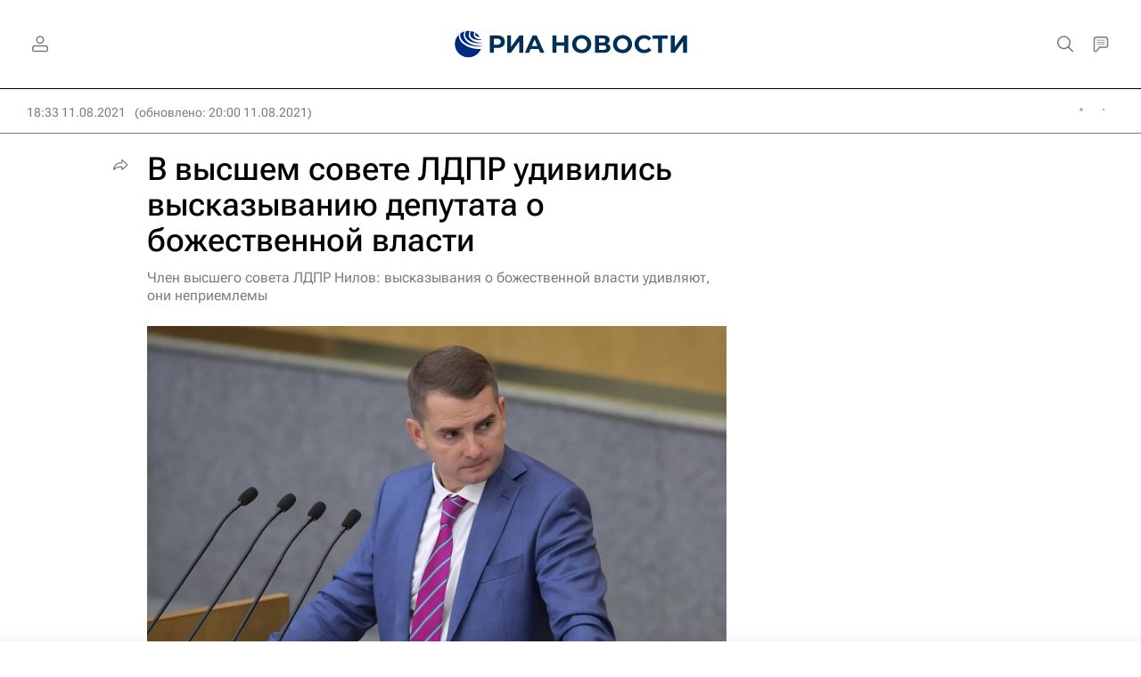

--- FILE ---
content_type: text/html; charset=utf-8
request_url: https://ria.ru/20210811/ldpr-1745382462.html
body_size: 35396
content:
<!DOCTYPE html><html lang="ru"><head prefix="og: http://ogp.me/ns# article: http://ogp.me/ns/article# ya: http://webmaster.yandex.ru/vocabularies/"><meta http-equiv="Content-Type" content="text/html; charset=utf-8"><script type="text/javascript">
                        window.dataLayer = window.dataLayer || [];
                        dataLayer.push({
                        'page_title' : 'В высшем совете ЛДПР удивились высказыванию депутата о божественной власти',
                        'page_path' : '/20210811/ldpr-1745382462.html',
                        'page_domain' : 'ria.ru',
                        'page_url' : 'https://ria.ru/20210811/ldpr-1745382462.html',
                        'page_tags' : 'Политика, Госдума РФ, ЛДПР, Выборы в Государственную думу, Республика Марий Эл, Ярослав Нилов',
                        'page_rubric' : 'Политика',
                        'article_id'  : '1745382462',
                        'article_length' : '1740',
                        'page_supertag' : 'Риа'
                        });
                    </script>
            
                <script type="text/javascript">
                    (function() {
                        new Image().src = "//counter.yadro.ru/hit;RS_Total/Riaru_Total?r" +
                            escape(document.referrer) + ((typeof(screen) == "undefined") ? "" :
                                ";s" + screen.width + "*" + screen.height + "*" + (screen.colorDepth ?
                                    screen.colorDepth : screen.pixelDepth)) + ";u" + escape(document.URL) +
                            ";h" + escape(document.title.substring(0, 80)) + ";" + Math.random();
                    })();
                </script>
            
        
            
                <script type="text/javascript">
                    var _tmr = window._tmr || (window._tmr = []);
                    _tmr.push({id: "331653", type: "pageView", start: (new Date()).getTime()});
                    (function (d, w, id) {
                        if (d.getElementById(id)) return;
                        var ts = d.createElement("script");
                        ts.type = "text/javascript";
                        ts.async = true; ts.id = id;
                        ts.src = (d.location.protocol == "https:" ? "https:" : "http:") + "//top-fwz1.mail.ru/js/code.js";
                        var f = function () {
                            var s = d.getElementsByTagName("script")[0];
                            s.parentNode.insertBefore(ts, s);
                        };
                        if (w.opera == "[object Opera]") {
                            d.addEventListener("DOMContentLoaded", f, false);
                        } else {
                            f();
                        }
                    })(document, window, "topmailru-code");
                </script>
                <noscript>
                    <div style="position:absolute;left:-10000px;">
                        <img src="//top-fwz1.mail.ru/counter?id=331653;js=na" style="border:0;" height="1" width="1" alt="Рейтинг@Mail.ru">
                    </div>
                </noscript>
            
        
            
                <!-- Yandex.Metrika counter -->
                <script type="text/javascript" >
                   (function(m,e,t,r,i,k,a){m[i]=m[i]||function(){(m[i].a=m[i].a||[]).push(arguments)};
                   m[i].l=1*new Date();
                   for (var j = 0; j < document.scripts.length; j++) {if (document.scripts[j].src === r) { return; }}
                   k=e.createElement(t),a=e.getElementsByTagName(t)[0],k.async=1,k.src=r,a.parentNode.insertBefore(k,a)})
                   (window, document, "script", "https://mc.yandex.ru/metrika/tag.js", "ym");

                   ym(960630, "init", {
                        clickmap:true,
                        trackLinks:true,
                        accurateTrackBounce:true,
                        webvisor:true
                   });
                </script>
                <noscript><div><img src="https://mc.yandex.ru/watch/960630" style="position:absolute; left:-9999px;" alt="" /></div></noscript>
                <!-- /Yandex.Metrika counter -->
             
        
            
                <!-- Yandex.Metrika counter -->
                <script type="text/javascript" >
                   (function(m,e,t,r,i,k,a){m[i]=m[i]||function(){(m[i].a=m[i].a||[]).push(arguments)};
                   m[i].l=1*new Date();
                   for (var j = 0; j < document.scripts.length; j++) {if (document.scripts[j].src === r) { return; }}
                   k=e.createElement(t),a=e.getElementsByTagName(t)[0],k.async=1,k.src=r,a.parentNode.insertBefore(k,a)})
                   (window, document, "script", "https://mc.yandex.ru/metrika/tag.js", "ym");

                   ym(48341570, "init", {
                        clickmap:true,
                        trackLinks:true,
                        accurateTrackBounce:true
                   });
                </script>
                <noscript><div><img src="https://mc.yandex.ru/watch/48341570" style="position:absolute; left:-9999px;" alt="" /></div></noscript>
                <!-- /Yandex.Metrika counter -->
             
        
            
            <!-- tns-counter.ru -->
            <script type="text/javascript">
             (function(win, doc, cb){
              (win[cb] = win[cb] || []).push(function() {
               try {
                tnsCounterRian_ru = new TNS.TnsCounter({
                'account':'rian_ru',
                'tmsec': 'rian_site-new'
                });
               } catch(e){}
              });

              var tnsscript = doc.createElement('script');
              tnsscript.type = 'text/javascript';
              tnsscript.async = true;
              tnsscript.src = ('https:' == doc.location.protocol ? 'https:' : 'http:') +
               '//www.tns-counter.ru/tcounter.js';
              var s = doc.getElementsByTagName('script')[0];
              s.parentNode.insertBefore(tnsscript, s);
             })(window, this.document,'tnscounter_callback');
            </script>
            <noscript>
             <img src="//www.tns-counter.ru/V13a****rian_ru/ru/UTF-8/tmsec=rian_site-new/" width="0" height="0" alt="" />
            </noscript>
            <!--/ tns-counter.ru -->
             
        
            
                <script>
                    ((counterHostname) => {
                        window.MSCounter = {
                            counterHostname: counterHostname
                        };
                        window.mscounterCallbacks = window.mscounterCallbacks || [];
                        window.mscounterCallbacks.push(() => {
                            msCounterExampleCom = new MSCounter.counter({
                                    'account':'rian_ru',
                                    'tmsec': 'rian_ru',
                                    'autohit' : true
                                });
                        });

                        const newScript = document.createElement('script');
                        newScript.async = true;
                        newScript.src = `${counterHostname}/ncc/counter.js`;

                        const referenceNode = document.querySelector('script');
                        if (referenceNode) {
                            referenceNode.parentNode.insertBefore(newScript, referenceNode);
                        } else {
                            document.firstElementChild.appendChild(newScript);
                        }
                    })('https://tns-counter.ru/');
                </script>
            
        <meta charset="utf-8"><meta http-equiv="X-UA-Compatible" content="IE=edge,chrome=1"><title>В высшем совете ЛДПР удивились высказыванию депутата о божественной власти - РИА Новости, 11.08.2021</title><meta name="description" content='Высказывание депутата о том, что перед представителями власти нужно кланяться, неприемлемое, "трудолюбивые избиратели" своим голосом оценят такое заявление,... РИА Новости, 11.08.2021'><meta name="analytics:title" content="В высшем совете ЛДПР удивились высказыванию депутата о божественной власти"><meta name="analytics:keyw" content="politics, organization_Gosudarstvennaja_Duma_RF, organization_LDPR, event_Vybory_v_Gosdumu, mariel, person_yaroslav-nilov"><meta name="analytics:rubric" content="Политика"><meta name="analytics:tags" content="Политика, Госдума РФ, ЛДПР, Выборы в Государственную думу, Республика Марий Эл, Ярослав Нилов"><meta name="analytics:site_domain" content="ria.ru"><meta name="analytics:lang" content="rus"><meta name="analytics:article_id" content="1745382462"><meta name="analytics:url" content="https://ria.ru/20210811/ldpr-1745382462.html"><meta name="analytics:p_ts" content="1628695990"><meta name="analytics:author" content=""><meta name="analytics:isscroll" content="0"><link rel="author" href="https://ria.ru/"><meta property="og:url" content="https://ria.ru/20210811/ldpr-1745382462.html"><meta property="og:title" content="В высшем совете ЛДПР удивились высказыванию депутата о божественной власти"><meta property="og:description" content='Высказывание депутата о том, что перед представителями власти нужно кланяться, неприемлемое, "трудолюбивые избиратели" своим голосом оценят такое заявление,... РИА Новости, 11.08.2021'><meta property="og:type" content="article"><meta property="og:site_name" content="РИА Новости"><meta property="og:locale" content="ru_RU"><meta property="vk:image" content="https://cdnn21.img.ria.ru/images/sharing/article/1745382462.jpg?15610149761628701216&amp;social=vk"><meta property="og:image" content="https://cdnn21.img.ria.ru/images/sharing/article/1745382462.jpg?15610149761628701216"><meta property="og:image:width" content="2072"><meta property="og:image:height" content="1166"><meta name="relap-image" content="https://cdnn21.img.ria.ru/images/156101/49/1561014979_0:0:2703:1520_1036x0_80_0_0_342e79cd054cd29643a1d364aed6212d.jpg.webp"><meta name="twitter:card" content="summary_large_image"><meta name="twitter:site" content="@rianru"><link rel="canonical" href="https://ria.ru/20210811/ldpr-1745382462.html"><link rel="alternate" hreflang="ru" href="https://ria.ru/20210811/ldpr-1745382462.html"><link rel="alternate" hreflang="x-default" href="https://ria.ru/20210811/ldpr-1745382462.html"><link rel="preconnect" href="https://cdnn21.img.ria.ru/"><link rel="dns-prefetch" href="https://cdnn21.img.ria.ru/"><link rel="alternate" type="application/rss+xml" href="https://ria.ru/export/rss2/archive/index.xml"><link rel="preload" as="image" href="https://cdnn21.img.ria.ru/images/156101/49/1561014979_0:0:2703:1520_1920x0_80_0_0_3f1698a8423ba388f5eedccfce5b2e85.jpg.webp" imagesrcset="https://cdnn21.img.ria.ru/images/156101/49/1561014979_0:0:2703:1520_320x0_80_0_0_f11532db82ae29dbd12fcab018cae58b.jpg.webp 320w, https://cdnn21.img.ria.ru/images/156101/49/1561014979_0:0:2703:1520_640x0_80_0_0_2aca978db54ccd8fda980bd074b50996.jpg.webp 640w, https://cdnn21.img.ria.ru/images/156101/49/1561014979_0:0:2703:1520_1024x0_80_0_0_0891663adcc1d426eff11ac410b0bb65.jpg.webp 1024w, https://cdnn21.img.ria.ru/images/156101/49/1561014979_0:0:2703:1520_1280x0_80_0_0_1dd47a660e8a1ed67f0629d1ec4e9e12.jpg.webp 1280w, https://cdnn21.img.ria.ru/images/156101/49/1561014979_0:0:2703:1520_1600x0_80_0_0_1866587caa4d9570c595107a2d6af34d.jpg.webp 1600w, https://cdnn21.img.ria.ru/images/156101/49/1561014979_0:0:2703:1520_1920x0_80_0_0_3f1698a8423ba388f5eedccfce5b2e85.jpg.webp 1920w"><meta name="robots" content="index, follow, max-image-preview:large"><meta property="article:published_time" content="20210811T1833"><meta property="article:modified_time" content="20210811T2000"><meta property="article:author" content="РИА Новости"><meta property="article:section" content="Новости"><meta property="article:tag" content="Политика"><meta property="article:tag" content="Госдума РФ"><meta property="article:tag" content="ЛДПР"><meta property="article:tag" content="Выборы в Государственную думу"><meta property="article:tag" content="Республика Марий Эл"><meta property="article:tag" content="Ярослав Нилов"><meta name="relap-entity-id" content="1745382462"><meta name="viewport" content="width=device-width, initial-scale=1.0, maximum-scale=1.0, user-scalable=yes"><meta name="HandheldFriendly" content="true"><meta name="MobileOptimzied" content="width"><meta name="referrer" content="always"><meta name="format-detection" content="telephone=no"><meta name="format-detection" content="address=no"><meta name="yandex-verification" content="60b446706b5fd796"><meta name="google-site-verification" content="57DTwe_P8zcteI_1GYjEV5SeWutAwHYtsk-4KOIHvTM"><meta name="google-site-verification" content="OtWwmT7I1Awn_B7mgpoyj2iIaR906Mp_FUopU6DLpVE"><meta name="yandex-verification" content="6e92aa3fa8a4126f"><meta name="apple-itunes-app" content="app-id=1523036476"><meta name="msApplication-ID" content="RIANovosti.86234F117D12"><meta name="msApplication-PackageFamilyName" content="RIANovosti.86234F117D12_bwjwabna54xm2"><meta name="google-play-app" content="app-id=ru.ria.ria"><link rel="icon" href="https://cdnn21.img.ria.ru/i/favicons/favicon.ico" sizes="any"><link rel="icon" href="https://cdnn21.img.ria.ru/i/favicons/favicon.svg" type="image/svg+xml"><link rel="apple-touch-icon" href="https://cdnn21.img.ria.ru/i/favicons/apple-touch-icon.png"><link rel="manifest" href="/i/favicons/manifest.json?v1"><link rel="preload" href="https://cdnn21.img.ria.ru/css/fonts/font_rs_news_sans.css?9fc475b08" as="style" onload="this.onload=null;this.rel='stylesheet'"><link rel="preload" href="https://cdnn21.img.ria.ru/css/fonts/font_rs_news_serif.css?98728d853" as="style" onload="this.onload=null;this.rel='stylesheet'"><link rel="preload" href="https://cdnn21.img.ria.ru/css/fonts/font_roboto_flex_variable.css?9eab4d901" as="style" onload="this.onload=null;this.rel='stylesheet'"><noscript><link rel="stylesheet" type="text/css" href="https://cdnn21.img.ria.ru/css/fonts/font_rs_news_sans.css?9fc475b08"><link rel="stylesheet" type="text/css" href="https://cdnn21.img.ria.ru/css/fonts/font_rs_news_serif.css?98728d853"><link rel="stylesheet" type="text/css" href="https://cdnn21.img.ria.ru/css/fonts/font_roboto_flex_variable.css?9eab4d901"></noscript><link rel="stylesheet" type="text/css" href="https://cdnn21.img.ria.ru/css/common.min.css?915b951460"><link rel="stylesheet" type="text/css" href="https://cdnn21.img.ria.ru/css/pages/article.min.css?94651605c"><link rel="stylesheet" type="text/css" href="https://cdnn21.img.ria.ru/css/print/common_print.min.css?910277b88"><script>var GLOBAL = {}; GLOBAL.www = 'https://ria.ru'; GLOBAL.cookie_domain = '.ria.ru'; GLOBAL.userpic = 'https://cdnn21.img.ria.ru/userpic/'; GLOBAL.adriver = {}; GLOBAL.adriver.sid = "45736"; GLOBAL.adriver.bt = "52"; GLOBAL.csrf_token = ''; GLOBAL.search = {}; GLOBAL.auth = {}; GLOBAL.auth.status = 'error'; GLOBAL.auth.provider = ''; GLOBAL.auth.twitter = '/id/twitter/request/'; GLOBAL.auth.facebook = '/id/facebook/request/'; GLOBAL.auth.vkontakte = '/id/vkontakte/request/'; GLOBAL.auth.google = '/id/google/request/'; GLOBAL.auth.ok = '/id/ok/request/'; GLOBAL.auth.apple = '/id/apple/request/'; GLOBAL.auth.yandex = '/id/yandex/request/'; GLOBAL.auth.moderator = ''; GLOBAL.user = {}; GLOBAL.user.id = ""; GLOBAL.user.showCaptcha = ""; GLOBAL.locale = {}; GLOBAL.locale.id = {}; GLOBAL.locale.id.is_id = '1'; GLOBAL.locale.id.errors = {}; GLOBAL.locale.id.errors.error = 'Ошибка'; GLOBAL.locale.id.errors.errortrylater = 'Произошла ошибка. Попробуйте позже.'; GLOBAL.locale.id.errors.email = 'Введите e-mail'; GLOBAL.locale.id.errors.password = 'Введите пароль'; GLOBAL.locale.id.errors.wrong = 'Неправильный логин или пароль'; GLOBAL.locale.id.errors.wrongpassword = 'Неправильный пароль'; GLOBAL.locale.id.errors.wronglogin = 'Проверьте адрес почты'; GLOBAL.locale.id.errors.emptylogin = 'Не введено имя пользователя'; GLOBAL.locale.id.errors.wrongemail = 'Неверный e-mail'; GLOBAL.locale.id.errors.passwordnotsimilar = 'Введенные пароли не совпадают'; GLOBAL.locale.id.errors.wrongcode = 'Неправильный код'; GLOBAL.locale.id.errors.emptyname = 'Не введено имя'; GLOBAL.locale.id.errors.wrongname = 'Недопустимое имя'; GLOBAL.locale.id.errors.emptylastname = 'Не введена фамилия'; GLOBAL.locale.id.errors.wronglastname = 'Недопустимая фамилия'; GLOBAL.locale.id.errors.send = 'E-mail отправлен!'; GLOBAL.locale.id.errors.notsend = 'Ошибка! Невозможно отправить e-mail.'; GLOBAL.locale.id.errors.anothersoc = 'Другой социальный аккаунт уже связан с этим профилем'; GLOBAL.locale.id.errors.acclink = 'Аккаунты успешно связаны!'; GLOBAL.locale.id.errors.emailexist = 'Пользователь с таким e-mail уже существует'; GLOBAL.locale.id.errors.emailnotexist = 'Ошибка! Пользователя с таким e-mail не существует'; GLOBAL.locale.id.errors.emailwhitelist = 'Произошла ошибка регистрации. Повторите попытку позже или напишите модераторам на moderator@ria.ru'; GLOBAL.locale.id.errors.editemailwhitelist = 'Произошла ошибка. Повторите попытку позже или напишите модераторам на moderator@ria.ru'; GLOBAL.locale.id.errors.editemailbanned = 'Смена почты возможна только после разблокировки аккаунта'; GLOBAL.locale.id.errors.recoveryerror = 'Ошибка восстановления пароля. Пожалуйста, попробуйте снова!'; GLOBAL.locale.id.errors.alreadyactive = 'Пользователь уже был активирован'; GLOBAL.locale.id.errors.autherror = 'Ошибка входа. Пожалуйста, повторите попытку позже или обратитесь в службу технической поддержки'; GLOBAL.locale.id.errors.codeerror = 'Ошибка генерации кода подтверждение регистрации. Пожалуйста, повторите попытку позже или обратитесь в службу технической поддержки'; GLOBAL.locale.id.errors.global = 'Произошла ошибка. Пожалуйста, повторите попытку позже или обратитесь в службу технической поддержки'; GLOBAL.locale.id.errors.registeremail = ' На указанный Вами e-mail отправленно письмо. <br/> Для завершения регистрации, пожалуйста перейдите по ссылке в e-mail. '; GLOBAL.locale.id.errors.linkprofile = ' Этот e-mail уже используется! <a data-modal-open="link_local_account">Вы хотите связать эти аккаунты?</a> '; GLOBAL.locale.id.errors.confirm = ' Этот аккаунт не был подтвержден! <br/> <a class="b-id__secret-recovery">Отправить e-mail</a> с информацией для подтверждения аккаунта. '; GLOBAL.locale.id.errors.block = ' Ваш аккаунт на ria.ru был заблокирован.<br/>Для восстановления доступа отправьте письмо на <a href="mailto:moderator@rian.ru">moderator@rian.ru</a> '; GLOBAL.locale.id.errors.del = ' Ваш аккаунт был удален! Вы можете восстановить его, перейдя по ссылке из письма, высланного при удалении аккаунта. <br/> <a id="modalUserRemindLetter">Повторно отправить e-mail</a> '; GLOBAL.locale.id.errors.confirmation = ' Пожалуйста, перейдите по ссылке из письма, отправленного на <span class="m-email">$1</span> '; GLOBAL.locale.id.links = {}; GLOBAL.locale.id.links.login = 'Авторизация'; GLOBAL.locale.id.links.register = 'Регистрация'; GLOBAL.locale.id.links.forgotpassword = 'Восстановление пароля'; GLOBAL.locale.id.links.privacy = 'Политика конфиденциальности'; GLOBAL.locale.id.login = {}; GLOBAL.locale.id.login.title = 'Авторизация'; GLOBAL.locale.id.login.email = 'E-mail:'; GLOBAL.locale.id.login.password = 'Пароль:'; GLOBAL.locale.id.login.remember = 'Запомнить меня'; GLOBAL.locale.id.login.signin = 'Войти'; GLOBAL.locale.id.login.social = {}; GLOBAL.locale.id.login.social.label = 'Other ways to sign in:'; GLOBAL.locale.id.login.social.anotheruserlink = 'This account has been linked to a different profile.'; GLOBAL.locale.id.register = {}; GLOBAL.locale.id.register.title = 'Регистрация'; GLOBAL.locale.id.register.email = 'E-mail:'; GLOBAL.locale.id.register.password = 'Пароль:'; GLOBAL.locale.id.register.confirm = 'Подтверждение пароля:'; GLOBAL.locale.id.register.captcha = 'Введите код с картинки'; GLOBAL.locale.id.register.requirements = '* Все поля обязательны к заполнению'; GLOBAL.locale.id.register.password_length = 'Не менее 9 символов с 1 цифрой'; GLOBAL.locale.id.register.success = ' Пожалуйста, подтвердите Ваш e-mail для продолжения. Инструкции для подтверждения были высланы на <a class="email"></a> '; GLOBAL.locale.id.register.confirmemail = 'Пожалуйста, подтвердите Ваш e-mail для продолжения.'; GLOBAL.locale.id.register.confirm_personal = 'By clicking \'Register\', you confirm that you agree to our Privacy Policy and give your consent to the processing of personal data in accordance with the Privacy Policy'; GLOBAL.locale.id.deleteaccount = {}; GLOBAL.locale.id.deleteaccount.title = 'Удалить аккаунт'; GLOBAL.locale.id.deleteaccount.body = 'Вы уверены, что хотите удалить аккаунт?'; GLOBAL.locale.id.deleteaccount.success = 'Ваш аккаунт был удален! Вы можете восстановить аккаунт в течение 30 дней, перейдя по ссылке в письме.'; GLOBAL.locale.id.deleteaccount.action = 'Удалить аккаунт'; GLOBAL.locale.id.passwordrecovery = {}; GLOBAL.locale.id.passwordrecovery.title = 'Восстановление пароля'; GLOBAL.locale.id.passwordrecovery.password = 'Введите новый пароль:'; GLOBAL.locale.id.passwordrecovery.confirm = 'Повторите новый пароль:'; GLOBAL.locale.id.passwordrecovery.email = 'E-mail'; GLOBAL.locale.id.passwordrecovery.send = ' Инструкции для восстановления пароля высланы на <a class="email"></a> '; GLOBAL.locale.id.passwordrecovery.success = ' Поздравляем! Пароль успешно восстановлен. Пожалуйста авторизуйтесь. '; GLOBAL.locale.id.passwordrecovery.alert = ' На указанный Вами адрес отправлено сообщение. Чтобы установить пароль, перейдите по ссылке в тексте письма. '; GLOBAL.locale.id.registerconfirm = {}; GLOBAL.locale.id.registerconfirm.success = 'Аккаунт успешно создан!'; GLOBAL.locale.id.registerconfirm.error = 'Ошибка подтверждения регистрации. Пожалуйста, повторите попытку позже или обратитесь в службу технической поддержки'; GLOBAL.locale.id.restoreaccount = {}; GLOBAL.locale.id.restoreaccount.title = 'Восстановление аккаунта'; GLOBAL.locale.id.restoreaccount.confirm = 'Восстановить Ваш аккаунт?'; GLOBAL.locale.id.restoreaccount.error = 'Ошибка! Невозможно восстановить аккаунт'; GLOBAL.locale.id.restoreaccount.success = 'Ваш аккаунт был восстановлен'; GLOBAL.locale.id.localaccount = {}; GLOBAL.locale.id.localaccount.exist = 'У меня есть аккаунт в ria.ru'; GLOBAL.locale.id.localaccount.notexist = 'У меня нет аккаунта в ria.ru'; GLOBAL.locale.id.localaccount.title = 'Регистрация'; GLOBAL.locale.id.localaccount.profile = 'У вас есть аккаунт в ria.ru?'; GLOBAL.locale.id.localaccount.hello = ' <span>Здравствуйте, </span> <span class="m-name"></span> <span>!</span> '; GLOBAL.locale.id.button = {}; GLOBAL.locale.id.button.ok = 'Ок'; GLOBAL.locale.id.button.yes = 'Да'; GLOBAL.locale.id.button.no = 'Нет'; GLOBAL.locale.id.button.next = 'Дальше'; GLOBAL.locale.id.button.close = 'Закрыть'; GLOBAL.locale.id.button.profile = 'В личный кабинет'; GLOBAL.locale.id.button.recover = 'Восстановление'; GLOBAL.locale.id.button.register = 'Регистрация'; GLOBAL.locale.id.message = {}; GLOBAL.locale.id.message.errors = {}; GLOBAL.locale.id.message.errors.empty = 'Невозможно отправить сообщение'; GLOBAL.locale.id.message.errors.notfound = 'Невозможно отправить сообщение'; GLOBAL.locale.id.message.errors.similar = 'Неверный код'; GLOBAL.locale.smartcaptcha = {}; GLOBAL.locale.smartcaptcha.site_key = 'ysc1_3gfeVRJvgbAIGLE0fhwjILisSn1DflCCFOsPCBUb901052cd'; GLOBAL.locale.smartcaptcha.site_key_chat = 'ysc1_3gfeVRJvgbAIGLE0fhwjILisSn1DflCCFOsPCBUb901052cd'; GLOBAL.comet = {}; GLOBAL.comet.ticket = "00"; GLOBAL.comet.url = "https://n-ssl.ria.ru/polling"; GLOBAL.comet.ts = "1769743020"; GLOBAL.comet.objects = []; GLOBAL.comet.reduce = ""; GLOBAL.comet.timeouts = {}; GLOBAL.comet.timeouts.try2 = 1000; GLOBAL.comet.timeouts.try3 = 10000; GLOBAL.comet.timeouts.try4 = 30000; GLOBAL.sock = {}; GLOBAL.sock.server = "https://cm.ria.ru/chat"; GLOBAL.project = "ria"; GLOBAL.partnerstags = "ria_ru:politics:organization_Gosudarstvennaja_Duma_RF:organization_LDPR:event_Vybory_v_Gosdumu:mariel:person_yaroslav-nilov"; GLOBAL.article = GLOBAL.article || {}; GLOBAL.article.id = 1745382462; GLOBAL.article.show = !!1; GLOBAL.article.chat_expired = !!1; GLOBAL.chat = GLOBAL.chat || {}; GLOBAL.chat.show = !!1; GLOBAL.cdn = "https://cdnn21.img.ria.ru/"; GLOBAL.css = {}; GLOBAL.js = {}; GLOBAL.js.videoplayer = "https://cdnn21.img.ria.ru/min/js/libs/video/videoplayer.min.js?9d9a28fb5"; GLOBAL.css.riaPartners_banner = "https://cdnn21.img.ria.ru/css/banners/partners_banner.min.css?9f07f88f0"; GLOBAL.css.riaPartners_column = "https://cdnn21.img.ria.ru/css/banners/partners_column.min.css?924e0edb1"; GLOBAL.css.riaPartners_mobile = "https://cdnn21.img.ria.ru/css/banners/partners_mobile.min.css?9f50a9c20"; GLOBAL.js.riaPartners = "https://cdnn21.img.ria.ru/min/js/libs/ria.partners.js?998f585bb";</script><script type="text/javascript">
            (function(e, x, pe, r, i, me, nt){
            e[i]=e[i]||function(){(e[i].a=e[i].a||[]).push(arguments)},
            me=x.createElement(pe),
            me.async=1,
            me.src=r,
            nt=x.getElementsByTagName(pe)[0],
            nt.parentNode.insertBefore(me,nt)
            })(window, document, 'script', 'https://abt.s3.yandex.net/expjs/latest/exp.js', 'ymab');
            ymab('metrika.960630', 'init');
            ymab('metrika.94856332', 'init');
        </script><script>var endlessScrollPageProject = 'ria'; var endlessScrollFirst = 1745382462; var endlessScrollUrl = '/services/article/infinity/'; var endlessScrollAlgorithm = 'slotter'; var endlessScrollQueue = [2071128212, 2071124677, 2071119092, 'banner', 2071073877, 2071127490, 2071079875, 2070953790, 2070875099, 2071116582, 2071067124, 2071051538, 2071122934, 2071085861, 2071095967];</script><script>
                    window.headerBiddingPushAdUnits = function( params ) { };
                </script><script src="https://yandex.ru/ads/system/header-bidding.js" async="true"></script><!-- HB code --><script>
    var adfoxBiddersMap = {
        "myTarget": "850816",
        "adfox_adsmart": "987208",
        "adfox_WiseUP": "997769",
        "buzzoola": "1266394",
        "redllama": "1869701",
        "adriver": "1729232",
        "adfox_imho-video": "1732671",
        "sape": "3338206"
    };
    if (window.innerWidth <= 1160) 
    {
        var adUnits = [
            {
                "code": "adfox_154330592324517184",
                "bids": [
                    {
                        "bidder": "adriver",
                        "params": {
                        "placementId": "4:ria_320x100mob"
                        }
                    },
                    {
                        "bidder": "myTarget",
                        "params": {
                            "placementId": "389710"}
                    },
                    {
                        "bidder": "sape",
                        "params": { "placementId": "939870" }
		}
                ],
                "sizes": [
                    [320,100]
                ]
            },
            {
                "code": "adfox_154331640608072420",
                "bids": [
                    {
                        "bidder": "myTarget",
                        "params": {
                            "placementId": "1579872"
                        }
                    },
                    {
                        "bidder": "buzzoola",
                        "params": {
                            "placementId": "680052"
                        }
                    },
                    {
                        "bidder": "redllama",
                        "params": {
                            "placementId": "231"
                        }
                    },
                    {
                        "bidder": "adriver",
                        "params": {
                        "placementId": "4:ria_300x300mob_1"
                        }
                    },
                    {
                        "bidder": "adfox_adsmart",
                        "params": {
                            "p1": "cdyyv",
                            "p2": "ul",
                            "puid20": ""
                        }
                    }
                ],
                "sizes": [
                    [300, 400],
                    [300, 300]
                ]
            },
            {
                "code": "adfox_154331645576148763",
                "bids": [
                            {
                                "bidder": "myTarget",
                                "params": {
                                    "placementId": "1569856"
                                }
                            },
                            {
                                "bidder": "redllama",
                                "params": {
                                "placementId": "230"
                                }
                            },
                            {
                                "bidder": "adfox_adsmart",
                                "params": {
                                    "p1": "cdyyv",
                                    "p2": "ul",
                                    "puid20": ""
                                }
                            },
                            {
                                "bidder": "buzzoola",
                                "params": {
                                    "placementId": "680051"
                                }
                            },
                            {
                                "bidder": "adriver",
                                "params": {
                                "placementId": "4:ria_300x250mob"
                                }
                            },                  
                            {
                                "bidder": "adfox_imho-video",
                                "params": {
                                    "p1": "cqrso",
                                    "p2": "hiua"
                                }
                            }
                ],
                "sizes": [
                    [300, 300],
                    [300, 250]
                ]
            },
            {
                "code": "adfox_154331665554898118",
                "bids": [
                    {
                        "bidder": "myTarget",
                        "params": {
                            "placementId": "1569858"
                        }
                    },
                    {
                        "bidder": "redllama",
                        "params": {
                            "placementId": "230"
                        }
                    },
                    {
                        "bidder": "adriver",
                        "params": {
                        "placementId": "4:ria_300x250mob_1"
                        }
                    },
                    {
                        "bidder": "adfox_adsmart",
                        "params": {
                            "p1": "cdyyv",
                            "p2": "ul",
                            "puid20": ""
                        }
                    }
                ],
                "sizes": [
                    [300, 300],
                    [300, 250]
                ]
            },
            {
                "code": "adfox_154331670767526218",
                "bids": [
                    {
                    "bidder": "myTarget",
                        "params": {
                            "placementId": "1569860"
                        }
                    },
                    {
                        "bidder": "redllama",
                        "params": {
                            "placementId": "230"
                        }
                    },
                    {
                        "bidder": "adriver",
                        "params": {
                        "placementId": "4:ria_300x250mob_2"
                        }
                    },
                    {
                        "bidder": "adfox_adsmart",
                        "params": {
                            "p1": "cdyyv",
                            "p2": "ul",
                            "puid20": ""
                        }
                    }
                ],
                "sizes": [
                    [300, 300],
                    [300, 250]
                ]
            },
            {
                "code": "adfox_154331679006347945",
                "bids": [
                    {
                        "bidder": "myTarget",
                        "params": {
                            "placementId": "1569864"
                        }
                    },
                    {
                        "bidder": "redllama",
                        "params": {
                            "placementId": "230"
                        }
                    },
                    {
                        "bidder": "adriver",
                        "params": {
                        "placementId": "4:ria_300x250mob_3"
                        }
                    },
                    {
                        "bidder": "adfox_adsmart",
                        "params": {
                            "p1": "cdyyv",
                            "p2": "ul",
                            "puid20": ""
                        }
                    }
                ],
                "sizes": [
                    [300, 300],
                    [300, 250]
                ]
            },
            {
                "code": "adfox_154331685614953360",
                "bids": [
                    {
                        "bidder": "myTarget",
                        "params": {
                            "placementId": "1569866"
                        }
                    },
                    {
                        "bidder": "redllama",
                        "params": {
                            "placementId": "230"
                        }
                    },
                    {
                        "bidder": "adriver",
                        "params": {
                        "placementId": "4:ria_300x250mob_4"
                        }
                    },
                    {
                        "bidder": "adfox_adsmart",
                        "params": {
                            "p1": "cdyyv",
                            "p2": "ul",
                            "puid20": ""
                        }
                    }
                ],
                "sizes": [
                    [300, 300],
                    [300, 250]
                ]
            },
            {
                "code": "adfox_154331696681277800",
                "bids": [
                    {
                        "bidder": "myTarget",
                        "params": {
                            "placementId": "1569868"
                        }
                    },
                    {
                        "bidder": "redllama",
                        "params": {
                            "placementId": "230"
                        }
                    },
                    {
                        "bidder": "adriver",
                        "params": {
                        "placementId": "4:ria_300x250mob_5"
                        }
                    },
                    {
                        "bidder": "adfox_adsmart",
                        "params": {
                            "p1": "cdyyv",
                            "p2": "ul",
                            "puid20": ""
                        }
                    }
                ],
                "sizes": [
                    [300, 300],
                    [300, 250]
                ]
            },
            {
                "code": "adfox_154331706428514577",
                "bids": [
                    {
                        "bidder": "myTarget",
                        "params": {
                            "placementId": "1569873"
                        }
                    },
                    {
                        "bidder": "redllama",
                        "params": {
                            "placementId": "230"
                        }
                    },
                    {
                        "bidder": "adriver",
                        "params": {
                        "placementId": "4:ria_300x250mob_6"
                        }
                    },
                    {
                        "bidder": "adfox_adsmart",
                        "params": {
                            "p1": "cdyyv",
                            "p2": "ul",
                            "puid20": ""
                        }
                    }
                ],
                "sizes": [
                    [300, 300],
                    [300, 250]
                ]
            },
            {
                "code": "adfox_154470448285099514",
                "bids": [
                    {
                        "bidder": "myTarget",
                        "params": {
                            "placementId": "368381"
                        }
                    },
                    {
                        "bidder": "redllama",
                        "params": {
                            "placementId": "232"
                        }
                    },
                    {
                        "bidder": "buzzoola",
                        "params": {
                            "placementId": "680040"
                        }
                    },
                    {
                        "bidder": "adriver",
                        "params": {
                        "placementId": "4:ria_300x300mob_2"
                        }
                    },
                    {
                        "bidder": "adfox_adsmart",
                        "params": {
                            "pp": "h",
                            "ps": "ddmi",
                            "p2": "ul",
                            "puid20": ""
                        }
                    }
                ],
                "sizes": [
                    [300,300]
                ]
            }   
        ],
        syncPixels = [{
            bidder: "adfox_imho-video",
            pixels: [
                "https://www.tns-counter.ru/V13a****idsh_ad/ru/CP1251/tmsec=idsh_mob/",
                "https://www.tns-counter.ru/V13a****idsh_vid/ru/CP1251/tmsec=idsh_sid90672-mob/",
                "https://mc.yandex.ru/watch/66716692?page-url=90672%3Futm_source=mob_default%26utm_medium=%26utm_campaign=%26utm_content=%26utm_term=&page-ref=[PAGE_URL]"
            ]
        }];

    } 
    else if (window.innerWidth >= 1161) 
    {
        var adUnits = [
            {
                "code": "adfox_154385051961965826",
                "bids": [
                    {
                        "bidder": "adfox_imho-video",
                        "params": {
                            "p1": "cqryp",
                            "p2": "hitz"
                        }
                    },
                    { 
                        "bidder": "sape", 
                        "params":{ 
                           "placementId": "939867"
                        }
                    },
                    {
                        "bidder": "myTarget",
                        "params": {
                            "placementId": "1053846"
                        }
                    },
                    {
                        "bidder": "buzzoola",
                        "params": {
                            "placementId": "680041"
                        }
                    }
                ],
                "sizes": [
                    [300,600]
                ]
            },
            {
                "code": "adfox_15438505890596004",
                "bids": [
                    {
                        "bidder": "myTarget",
                        "params": {
                            "placementId": "368379"
                        }
                    },
                    {
                        "bidder": "adfox_WiseUP",
                        "params": {
                            "pp": "h",
                            "ps": "cjkt",
                            "p2": "gewe"
                        }
                    },
                    {
                        "bidder": "adriver",
                        "params": {
                        "placementId": "4:ria_300x250_right"
                        }
                    }
                ],
                "sizes": [
                    [300,300],
                    [300,250]
                ]
            },
            {
                "code": "adfox_154330575672688436",
                "bids": [
                    {
                        "bidder": "adfox_imho-video",
                        "params": {
                            "p1": "cqryq",
                            "p2": "hity"
                        }
                    }
                ],
                "sizes": [
                    [1420,250]
                ]
            },
            {
                "code": "adfox_154391915222668514",
                "bids": [
                    {
                        "bidder": "myTarget",
                        "params": {
                            "placementId": "390189"
                        }
                    },
                    {
			"bidder": "sape",
			"params": { "placementId": "939868" }
                    },
                    {
                        "bidder": "adfox_adsmart",
                        "params": {
                            "p1": "cdour",
                            "p2": "ul",
                            "puid20": ""
                        }
                    }
                ],
                "sizes": [
                    [600,288]
                ]
            },
            {
                "code": "adfox_172000445474668497",
                "bids": [
                    {
                        "bidder": "myTarget",
                        "params": {
                            "placementId": "1840045"
                        }
                    },
                    {
			"bidder": "sape",
			"params": { "placementId": "939869" }
                    }
                ],
                "sizes": [
                    [600,288]
                ]
            }
        ],
        syncPixels = [{
            bidder: "adfox_imho-video",
            pixels: [
                "https://www.tns-counter.ru/V13a****idsh_ad/ru/CP1251/tmsec=idsh_dis/",
                "https://www.tns-counter.ru/V13a****idsh_vid/ru/CP1251/tmsec=idsh_sid90680-dis/",
                "https://mc.yandex.ru/watch/66716692?page-url=90680%3Futm_source=dis_default%26utm_medium=%26utm_campaign=%26utm_content=%26utm_term=&page-ref=[PAGE_URL]"
            ]
        }];
    }
    
    var userTimeout = 1200;
    window.YaHeaderBiddingSettings = {
        biddersMap: adfoxBiddersMap,
        adUnits: adUnits,
        timeout: userTimeout,
        syncPixels: syncPixels
    };
</script></head><body class="body m-ria m-article-page" id="body" data-const-page-type="article" data-page-type="article" data-page-project="ria" data-header-sticked-on="1"><script src="https://cdnn21.img.ria.ru/min/js/jquery/jquery-1.12.4.min.js?96ee03cbd"></script><div class="schema_org" itemscope="itemscope" itemtype="https://schema.org/WebSite" data-test="org"><meta itemprop="name" content="РИА Новости"><meta itemprop="description" content="Новости в России и мире, самая оперативная информация: темы дня, обзоры, анализ. Фото и видео с места событий, инфографика, радиоэфир, подкасты"><a itemprop="url" href="https://ria.ru"> </a><meta itemprop="image" content="https://cdnn21.img.ria.ru/i/export/ria/logo.png"></div><ul class="schema_org" itemscope="itemscope" itemtype="http://schema.org/BreadcrumbList"><li itemprop="itemListElement" itemscope="itemscope" itemtype="http://schema.org/ListItem"><meta itemprop="name" content="РИА Новости"><meta itemprop="position" content="1"><meta itemprop="item" content="https://ria.ru"><a itemprop="url" href="https://ria.ru"> </a></li><li itemprop="itemListElement" itemscope="itemscope" itemtype="http://schema.org/ListItem"><meta itemprop="name" content="Новости"><meta itemprop="position" content="2"><meta itemprop="item" content="https://ria.ru/20210811/"><a itemprop="url" href="https://ria.ru/20210811/"> </a></li><li itemprop="itemListElement" itemscope="itemscope" itemtype="http://schema.org/ListItem"><meta itemprop="name" content="В высшем совете ЛДПР удивились высказыванию депутата о божественной власти"><meta itemprop="position" content="3"><meta itemprop="item" content="https://ria.ru/20210811/ldpr-1745382462.html"><a itemprop="url" href="https://ria.ru/20210811/ldpr-1745382462.html"> </a></li></ul><script>
                    if (!rutarget) {
                        var rutarget = {};
                    }
                    if (!rutarget.adfox) {
                        rutarget.adfox = {
                            getAdState: function() {return 0},
                            checkAd: function() {}
                        };
                    }
                </script><script>
            var svg_spirte_files = [
                
                    "https://cdnn21.img.ria.ru/i/sprites/flags/inline.svg?108",
                

                "https://cdnn21.img.ria.ru/i/sprites/header_icon/inline.svg?108",
                "https://cdnn21.img.ria.ru/i/sprites/icon/inline.svg?108",
                "https://cdnn21.img.ria.ru/i/sprites/emoji/inline.svg?108",

                

                "https://cdnn21.img.ria.ru/i/sprites/white_longread/inline.svg?108",

                "https://cdnn21.img.ria.ru/i/sprites/logo/inline.svg?108",
                "https://cdnn21.img.ria.ru/i/sprites/social/inline.svg?108",

                "https://cdnn21.img.ria.ru/i/sprites/s_icon/inline.svg?108",
                "https://cdnn21.img.ria.ru/i/sprites/s_social/inline.svg?108"
            ];

            for (var i = 0; i < svg_spirte_files.length; i++) {
                var svg_ajax = new XMLHttpRequest();
                svg_ajax.open("GET", svg_spirte_files[i], true);
                svg_ajax.send();
                svg_ajax.onload = function(e) {
                    var svg_div = document.createElement("div");
                    svg_div.className = 'svg-sprite';
                    svg_div.innerHTML = this.responseText;
                    document.body.insertBefore(svg_div, document.body.childNodes[0]);
                }
            }
            </script><script>
                if ( !window.EVENTSTACK ) window.EVENTSTACK = [];
            </script><script src="https://cdnn21.img.ria.ru/min/js/libs/banners/adfx.loader.bind.js?98427ff4a"></script><script>
                    (window.yaContextCb = window.yaContextCb || []).push(() => {
                        replaceOriginalAdFoxMethods();
                        window.Ya.adfoxCode.hbCallbacks = window.Ya.adfoxCode.hbCallbacks || [];
                    })
                </script><script src="https://yandex.ru/ads/system/context.js" async="true"></script><script src="https://cdnn21.img.ria.ru/min/js/libs/banners/prebid.min.js?991c5bc75"></script><script>
                        window.riaPartners = window.riaPartners || [];
                    </script><div class="view-size" id="jsViewSize"></div><div class="page" id="page"><div class="page__width" id="banner_before_header"><aside><div class="banner m-before-header m-not-stub m-article-desktop" data-position="article_desktop_header"><div class="banner__content"></div></div><div class="banner m-before-header m-article-mobile" data-position="article_mobile_header"><div class="banner__content"></div></div></aside></div><aside><div class="banner m-no-indent m-mobile" data-position="article_mobile_fake"><div class="banner__content"></div></div></aside><div class="page__width page__bg"><div class="page__bg-media"></div><div class="alert m-hidden" id="alertAfterRegister"><div class="alert__text">
                Регистрация пройдена успешно! <br>
                Пожалуйста, перейдите по ссылке из письма, отправленного на <span class="m-email"></span></div><div class="alert__btn"><button class="form__btn m-min m-white confirmEmail">Отправить еще раз</button></div></div><div class="header" id="header" data-header-type=""><div class="header__height" id="headerHeight"></div><div class="header__position"><div class="page__width"><div class="header__sticked" id="headerSticked"><div class="header__sticked-logo"><svg class="svg-icon m-desktop m-project-recipe"><use xmlns:xlink="http://www.w3.org/1999/xlink" xlink:href="#logo-recipe_logo_m"></use></svg><svg class="svg-icon m-mobile m-project-recipe"><use xmlns:xlink="http://www.w3.org/1999/xlink" xlink:href="#logo-recipe_logo_mobile_m"></use></svg><svg class="svg-icon m-desktop m-realty"><use xmlns:xlink="http://www.w3.org/1999/xlink" xlink:href="#logo-realty_logo_m"></use></svg><svg class="svg-icon m-mobile m-realty"><use xmlns:xlink="http://www.w3.org/1999/xlink" xlink:href="#logo-realty_logo_mobile_m"></use></svg><svg class="svg-icon m-desktop m-rsport"><use xmlns:xlink="http://www.w3.org/1999/xlink" xlink:href="#logo-sport_logo_m"></use></svg><svg class="svg-icon m-mobile m-rsport"><use xmlns:xlink="http://www.w3.org/1999/xlink" xlink:href="#logo-sport_logo_mobile_m"></use></svg><svg class="svg-icon m-desktop m-ria"><use xmlns:xlink="http://www.w3.org/1999/xlink" xlink:href="#logo-ria_logo_m"></use></svg><svg class="svg-icon m-mobile m-ria"><use xmlns:xlink="http://www.w3.org/1999/xlink" xlink:href="#logo-ria_logo_mobile_m"></use></svg><a class="m-link-home m-project-recipe" href="https://ria.ru/recipe/" title="Рецепты"></a><a class="m-link-home m-realty" href="https://realty.ria.ru/" title="Главная страница сайта realty"></a><a class="m-link-home m-rsport" href="https://ria.ru/sport/" title="Главная страница сайта rsport"></a><a class="m-link-home m-ria" href="https://ria.ru/" title="Главная страница сайта ria"></a><a class="m-link-ria m-project-recipe m-realty m-rsport" href="https://ria.ru/" title="Главная страница сайта ria"></a></div><div class="header__menu"><div class="header__menu-left"><a class="header__menu-button header__menu-login" data-modal-open="authorization"><span class="header__menu-icon color-svg-hover-only" data-auth="1"><svg class="svg-icon"><use xmlns:xlink="http://www.w3.org/1999/xlink" xlink:href="#header_icon-user_filled"></use></svg></span><span class="header__menu-icon color-svg-hover-only" data-auth="0"><svg class="svg-icon"><use xmlns:xlink="http://www.w3.org/1999/xlink" xlink:href="#header_icon-user"></use></svg></span></a></div><span class="header__menu-share"><div class="share m-header" data-nosnippet="true" data-id="1745382462" data-url="https://ria.ru/20210811/ldpr-1745382462.html" data-title="В высшем совете ЛДПР удивились высказыванию депутата о божественной власти"></div></span><div class="header__menu-right"><a class="header__menu-button header__menu-search" data-modal-open="search"><span class="header__menu-icon color-svg-hover-only"><svg class="svg-icon"><use xmlns:xlink="http://www.w3.org/1999/xlink" xlink:href="#header_icon-search"></use></svg></span></a><a class="header__menu-button header__menu-chat js__toggle-chat"><span class="header__menu-icon color-svg-hover-only"><svg class="svg-icon"><use xmlns:xlink="http://www.w3.org/1999/xlink" xlink:href="#header_icon-chat"></use></svg></span></a></div></div></div></div></div></div><div class="content" id="content"><div class="endless" id="endless"><div class="endless__item " data-supertag="0" data-remove-fat="0" data-advertisement-project="0" data-remove-advertisement="0" data-id="1745382462" data-date="20210811" data-endless="1" data-domain="ria.ru" data-project="ria" data-url="/20210811/ldpr-1745382462.html" data-full-url="https://ria.ru/20210811/ldpr-1745382462.html" data-title="В высшем совете ЛДПР удивились высказыванию депутата о божественной власти" data-og-title="В высшем совете ЛДПР удивились высказыванию депутата о божественной власти" data-og-description='Высказывание депутата о том, что перед представителями власти нужно кланяться, неприемлемое, "трудолюбивые избиратели" своим голосом оценят такое заявление,... РИА Новости, 11.08.2021' data-og-image="https://cdnn21.img.ria.ru/images/sharing/article/1745382462.jpg?15610149761628701216" data-og-url="https://ria.ru/20210811/ldpr-1745382462.html" data-published-time="20210811T1833" data-modified-time="20210811T2000" data-text-length="1740" data-keywords="политика, госдума рф, лдпр, выборы в государственную думу, республика марий эл, ярослав нилов" data-author=" " data-author-korr="" data-analytics-keyw="politics, organization_Gosudarstvennaja_Duma_RF, organization_LDPR, event_Vybory_v_Gosdumu, mariel, person_yaroslav-nilov" data-analytics-rubric="Политика" data-analytics-tags="Политика, Госдума РФ, ЛДПР, Выборы в Государственную думу, Республика Марий Эл, Ярослав Нилов" data-article-show="1" data-pts="1628695990" data-article-type="article" data-is-scroll="0" data-head-title="В высшем совете ЛДПР удивились высказыванию депутата о божественной власти - РИА Новости, 11.08.2021" data-adfox-rubric="ria_ru:politics:organization_Gosudarstvennaja_Duma_RF:organization_LDPR:event_Vybory_v_Gosdumu:mariel:person_yaroslav-nilov" data-adfox-pk="ria_ru politics organization_Gosudarstvennaja_Duma_RF organization_LDPR event_Vybory_v_Gosdumu mariel person_yaroslav-nilov"><div class="endless__item-content page__width"><div class="layout-article"><div class="article m-article m-ria m-text-white" data-article-id="1745382462" data-color-br="0" data-color-theme=""><div class="article__info" data-nosnippet="true"><div class="article__info-valign"><div class="article__info-statistic"><div class="dot-loader m-grey"><span> </span></div></div><div class="article__info-date"><a href="/20210811/">18:33 11.08.2021</a><span class="article__info-date-modified">
                                (обновлено: 20:00 11.08.2021)
                            </span></div></div></div><div class="layout-article__over"><div class="layout-article__main"><div class="layout-article__main-over"><div class="layout-article__600-align" data-view-scrolls="1"><div class="article__meta" itemscope="" itemtype="https://schema.org/Article"><div itemprop="mainEntityOfPage">https://ria.ru/20210811/ldpr-1745382462.html</div><a itemprop="url" href="https://ria.ru/20210811/ldpr-1745382462.html"> </a><div itemprop="headline">В высшем совете ЛДПР удивились высказыванию депутата о божественной власти</div><div itemprop="alternativeHeadline">В высшем совете ЛДПР удивились высказыванию депутата о божественной власти - РИА Новости, 11.08.2021</div><div itemprop="name">В высшем совете ЛДПР удивились высказыванию депутата о божественной власти</div><div itemprop="description">Высказывание депутата о том, что перед представителями власти нужно кланяться, неприемлемое, "трудолюбивые избиратели" своим голосом оценят такое заявление,... РИА Новости, 11.08.2021</div><div itemprop="datePublished">2021-08-11T18:33:00+03:00</div><div itemprop="dateCreated">2021-08-11T18:33:00+03:00</div><div itemprop="dateModified">2021-08-11T20:00:00+03:00</div><div itemprop="articleSection">политика</div><div itemprop="articleSection">госдума рф</div><div itemprop="articleSection">лдпр</div><div itemprop="articleSection">выборы в государственную думу</div><div itemprop="articleSection">республика марий эл</div><div itemprop="articleSection">ярослав нилов</div><div itemprop="associatedMedia">https://cdnn21.img.ria.ru/images/156101/49/1561014979_0:0:2703:1520_1920x0_80_0_0_3f1698a8423ba388f5eedccfce5b2e85.jpg.webp</div><div itemprop="citation">https://ria.ru/20210721/zhirinovskiy-1742214942.html</div><div itemprop="citation">https://ria.ru/20210701/putin-1739386998.html</div><div itemprop="citation">https://ria.ru/20210707/gosduma-1740237538.html</div><div itemprop="copyrightHolder" itemscope="" itemtype="http://schema.org/Organization"><div itemprop="name">РИА Новости</div><a itemprop="url" href="https://ria.ru/"> </a><div itemprop="address" itemscope="" itemtype="http://schema.org/PostalAddress"><meta itemprop="streetAddress" content="Зубовский бульвар, 4"><meta itemprop="postalCode" content="119021"><meta itemprop="addressLocality" content="Москва"><meta itemprop="addressRegion" content="Москва"><div itemprop="addressCountry" itemscope="" itemtype="https://schema.org/Country"><meta itemprop="name" content="Россия"></div></div><div itemprop="aggregateRating" itemscope="itemscope" itemtype="https://schema.org/AggregateRating"><div itemprop="worstRating">1</div><div itemprop="bestRating">5</div><div itemprop="ratingValue">4.7</div><div itemprop="ratingCount">96</div></div><div itemprop="email">internet-group@rian.ru</div><div itemprop="telephone">7 495 645-6601</div><div itemprop="legalName">ФГУП МИА «Россия сегодня»</div><div itemprop="award">https://xn--c1acbl2abdlkab1og.xn--p1ai/awards/</div><a itemprop="sameAs" href="https://ru.wikipedia.org/wiki/%D0%A0%D0%98%D0%90_%D0%9D%D0%BE%D0%B2%D0%BE%D1%81%D1%82%D0%B8"> </a><a itemprop="sameAs" href="https://twitter.com/rianru"> </a><a itemprop="sameAs" href="https://vk.ru/ria"> </a><a itemprop="sameAs" href="https://ok.ru/ria"> </a><a itemprop="sameAs" href="https://www.youtube.com/user/rianovosti"> </a><a itemprop="sameAs" href="https://flipboard.com/@rianovosti"> </a><a itemprop="sameAs" href="https://zen.yandex.ru/ria"> </a><a itemprop="sameAs" href="https://twitter.com/riabreakingnews"> </a><a itemprop="sameAs" href="https://invite.viber.com/?g2=AQAOuCQJzow8L0hQtsB3j3zzc7YMKEHijsslO3ZsCFmFcZGSed0OTOa0ruAXXZn6&amp;lang=ru"> </a><a itemprop="sameAs" href="https://tgclick.com/rian_ru"> </a><a itemprop="sameAs" href="https://yandex.ru/maps/org/rossiya_segodnya/1061985604/?ll=37.590466%2C55.737481&amp;z=14"> </a><a itemprop="sameAs" href="https://www.google.com/maps/place/%D0%A0%D0%98%D0%90+%D0%9D%D0%BE%D0%B2%D0%BE%D1%81%D1%82%D0%B8/@55.7374019,37.5881028,17z/data=!3m1!4b1!4m5!3m4!1s0x46b54ba5ecf15a7f:0x2b9d63d783e6e919!8m2!3d55.7374019!4d37.5902915"> </a><a itemprop="sameAs" href="https://news.google.com/publications/CAAqBwgKMNu67AEwn6QS?hl=ru&amp;gl=RU&amp;ceid=RU:ru"> </a><div itemprop="logo" itemscope="" itemtype="https://schema.org/ImageObject"><a itemprop="url" href="https://cdnn21.img.ria.ru/i/schema_org/ria_logo.png"> </a><a itemprop="contentUrl" href="https://cdnn21.img.ria.ru/i/schema_org/ria_logo.png"> </a><div itemprop="width">353</div><div itemprop="height">60</div></div><div itemprop="image" itemscope="" itemtype="https://schema.org/ImageObject"><a itemprop="url" href="https://cdnn21.img.ria.ru/i/schema_org/ria_logo.png"> </a><a itemprop="contentUrl" href="https://cdnn21.img.ria.ru/i/schema_org/ria_logo.png"> </a><div itemprop="width">353</div><div itemprop="height">60</div></div></div><div itemprop="copyrightYear">2021</div><div itemprop="creator" itemscope="" itemtype="http://schema.org/Organization"><div itemprop="name">РИА Новости</div><a itemprop="url" href="https://ria.ru/"> </a><div itemprop="address" itemscope="" itemtype="http://schema.org/PostalAddress"><meta itemprop="streetAddress" content="Зубовский бульвар, 4"><meta itemprop="postalCode" content="119021"><meta itemprop="addressLocality" content="Москва"><meta itemprop="addressRegion" content="Москва"><div itemprop="addressCountry" itemscope="" itemtype="https://schema.org/Country"><meta itemprop="name" content="Россия"></div></div><div itemprop="aggregateRating" itemscope="itemscope" itemtype="https://schema.org/AggregateRating"><div itemprop="worstRating">1</div><div itemprop="bestRating">5</div><div itemprop="ratingValue">4.7</div><div itemprop="ratingCount">96</div></div><div itemprop="email">internet-group@rian.ru</div><div itemprop="telephone">7 495 645-6601</div><div itemprop="legalName">ФГУП МИА «Россия сегодня»</div><div itemprop="award">https://xn--c1acbl2abdlkab1og.xn--p1ai/awards/</div><a itemprop="sameAs" href="https://ru.wikipedia.org/wiki/%D0%A0%D0%98%D0%90_%D0%9D%D0%BE%D0%B2%D0%BE%D1%81%D1%82%D0%B8"> </a><a itemprop="sameAs" href="https://twitter.com/rianru"> </a><a itemprop="sameAs" href="https://vk.ru/ria"> </a><a itemprop="sameAs" href="https://ok.ru/ria"> </a><a itemprop="sameAs" href="https://www.youtube.com/user/rianovosti"> </a><a itemprop="sameAs" href="https://flipboard.com/@rianovosti"> </a><a itemprop="sameAs" href="https://zen.yandex.ru/ria"> </a><a itemprop="sameAs" href="https://twitter.com/riabreakingnews"> </a><a itemprop="sameAs" href="https://invite.viber.com/?g2=AQAOuCQJzow8L0hQtsB3j3zzc7YMKEHijsslO3ZsCFmFcZGSed0OTOa0ruAXXZn6&amp;lang=ru"> </a><a itemprop="sameAs" href="https://tgclick.com/rian_ru"> </a><a itemprop="sameAs" href="https://yandex.ru/maps/org/rossiya_segodnya/1061985604/?ll=37.590466%2C55.737481&amp;z=14"> </a><a itemprop="sameAs" href="https://www.google.com/maps/place/%D0%A0%D0%98%D0%90+%D0%9D%D0%BE%D0%B2%D0%BE%D1%81%D1%82%D0%B8/@55.7374019,37.5881028,17z/data=!3m1!4b1!4m5!3m4!1s0x46b54ba5ecf15a7f:0x2b9d63d783e6e919!8m2!3d55.7374019!4d37.5902915"> </a><a itemprop="sameAs" href="https://news.google.com/publications/CAAqBwgKMNu67AEwn6QS?hl=ru&amp;gl=RU&amp;ceid=RU:ru"> </a><div itemprop="logo" itemscope="" itemtype="https://schema.org/ImageObject"><a itemprop="url" href="https://cdnn21.img.ria.ru/i/schema_org/ria_logo.png"> </a><a itemprop="contentUrl" href="https://cdnn21.img.ria.ru/i/schema_org/ria_logo.png"> </a><div itemprop="width">353</div><div itemprop="height">60</div></div><div itemprop="image" itemscope="" itemtype="https://schema.org/ImageObject"><a itemprop="url" href="https://cdnn21.img.ria.ru/i/schema_org/ria_logo.png"> </a><a itemprop="contentUrl" href="https://cdnn21.img.ria.ru/i/schema_org/ria_logo.png"> </a><div itemprop="width">353</div><div itemprop="height">60</div></div></div><a itemprop="discussionUrl" href="https://ria.ru/20210811/ldpr-1745382462.html?chat_room_id=1745382462"> </a><div itemprop="genre">Новости</div><div itemprop="inLanguage">ru-RU</div><div itemprop="license">https://ria.ru/docs/about/copyright.html</div><div itemprop="publishingPrinciples">https://xn--c1acbl2abdlkab1og.xn--p1ai/</div><div itemprop="sourceOrganization" itemscope="" itemtype="http://schema.org/Organization"><div itemprop="name">РИА Новости</div><a itemprop="url" href="https://ria.ru/"> </a><div itemprop="address" itemscope="" itemtype="http://schema.org/PostalAddress"><meta itemprop="streetAddress" content="Зубовский бульвар, 4"><meta itemprop="postalCode" content="119021"><meta itemprop="addressLocality" content="Москва"><meta itemprop="addressRegion" content="Москва"><div itemprop="addressCountry" itemscope="" itemtype="https://schema.org/Country"><meta itemprop="name" content="Россия"></div></div><div itemprop="aggregateRating" itemscope="itemscope" itemtype="https://schema.org/AggregateRating"><div itemprop="worstRating">1</div><div itemprop="bestRating">5</div><div itemprop="ratingValue">4.7</div><div itemprop="ratingCount">96</div></div><div itemprop="email">internet-group@rian.ru</div><div itemprop="telephone">7 495 645-6601</div><div itemprop="legalName">ФГУП МИА «Россия сегодня»</div><div itemprop="award">https://xn--c1acbl2abdlkab1og.xn--p1ai/awards/</div><a itemprop="sameAs" href="https://ru.wikipedia.org/wiki/%D0%A0%D0%98%D0%90_%D0%9D%D0%BE%D0%B2%D0%BE%D1%81%D1%82%D0%B8"> </a><a itemprop="sameAs" href="https://twitter.com/rianru"> </a><a itemprop="sameAs" href="https://vk.ru/ria"> </a><a itemprop="sameAs" href="https://ok.ru/ria"> </a><a itemprop="sameAs" href="https://www.youtube.com/user/rianovosti"> </a><a itemprop="sameAs" href="https://flipboard.com/@rianovosti"> </a><a itemprop="sameAs" href="https://zen.yandex.ru/ria"> </a><a itemprop="sameAs" href="https://twitter.com/riabreakingnews"> </a><a itemprop="sameAs" href="https://invite.viber.com/?g2=AQAOuCQJzow8L0hQtsB3j3zzc7YMKEHijsslO3ZsCFmFcZGSed0OTOa0ruAXXZn6&amp;lang=ru"> </a><a itemprop="sameAs" href="https://tgclick.com/rian_ru"> </a><a itemprop="sameAs" href="https://yandex.ru/maps/org/rossiya_segodnya/1061985604/?ll=37.590466%2C55.737481&amp;z=14"> </a><a itemprop="sameAs" href="https://www.google.com/maps/place/%D0%A0%D0%98%D0%90+%D0%9D%D0%BE%D0%B2%D0%BE%D1%81%D1%82%D0%B8/@55.7374019,37.5881028,17z/data=!3m1!4b1!4m5!3m4!1s0x46b54ba5ecf15a7f:0x2b9d63d783e6e919!8m2!3d55.7374019!4d37.5902915"> </a><a itemprop="sameAs" href="https://news.google.com/publications/CAAqBwgKMNu67AEwn6QS?hl=ru&amp;gl=RU&amp;ceid=RU:ru"> </a><div itemprop="logo" itemscope="" itemtype="https://schema.org/ImageObject"><a itemprop="url" href="https://cdnn21.img.ria.ru/i/schema_org/ria_logo.png"> </a><a itemprop="contentUrl" href="https://cdnn21.img.ria.ru/i/schema_org/ria_logo.png"> </a><div itemprop="width">353</div><div itemprop="height">60</div></div><div itemprop="image" itemscope="" itemtype="https://schema.org/ImageObject"><a itemprop="url" href="https://cdnn21.img.ria.ru/i/schema_org/ria_logo.png"> </a><a itemprop="contentUrl" href="https://cdnn21.img.ria.ru/i/schema_org/ria_logo.png"> </a><div itemprop="width">353</div><div itemprop="height">60</div></div></div><div itemprop="image" itemscope="" itemtype="https://schema.org/ImageObject"><a itemprop="url" href="https://cdnn21.img.ria.ru/images/156101/49/1561014979_0:0:2703:1520_1920x0_80_0_0_3f1698a8423ba388f5eedccfce5b2e85.jpg.webp"></a><a itemprop="contentUrl" href="https://cdnn21.img.ria.ru/images/156101/49/1561014979_0:0:2703:1520_1920x0_80_0_0_3f1698a8423ba388f5eedccfce5b2e85.jpg.webp"></a><div itemprop="width">1920</div><div itemprop="height">1080</div><div itemprop="representativeOfPage">true</div></div><a itemprop="thumbnailUrl" href="https://cdnn21.img.ria.ru/images/156101/49/1561014979_0:0:2703:1520_1920x0_80_0_0_3f1698a8423ba388f5eedccfce5b2e85.jpg.webp"></a><div itemprop="image" itemscope="" itemtype="https://schema.org/ImageObject"><a itemprop="url" href="https://cdnn21.img.ria.ru/images/156101/49/1561014979_0:0:2703:2028_1920x0_80_0_0_e21f52d375bfe3d669b8582c83b5ba31.jpg.webp"></a><a itemprop="contentUrl" href="https://cdnn21.img.ria.ru/images/156101/49/1561014979_0:0:2703:2028_1920x0_80_0_0_e21f52d375bfe3d669b8582c83b5ba31.jpg.webp"></a><div itemprop="width">1920</div><div itemprop="height">1440</div><div itemprop="representativeOfPage">true</div></div><a itemprop="thumbnailUrl" href="https://cdnn21.img.ria.ru/images/156101/49/1561014979_0:0:2703:2028_1920x0_80_0_0_e21f52d375bfe3d669b8582c83b5ba31.jpg.webp">https://cdnn21.img.ria.ru/images/156101/49/1561014979_0:0:2703:2028_1920x0_80_0_0_e21f52d375bfe3d669b8582c83b5ba31.jpg.webp</a><div itemprop="image" itemscope="" itemtype="https://schema.org/ImageObject"><a itemprop="url" href="https://cdnn21.img.ria.ru/images/156101/49/1561014979_378:0:2426:2048_1920x0_80_0_0_d32f6a04e7696bbb36615edb7a952246.jpg.webp"></a><a itemprop="contentUrl" href="https://cdnn21.img.ria.ru/images/156101/49/1561014979_378:0:2426:2048_1920x0_80_0_0_d32f6a04e7696bbb36615edb7a952246.jpg.webp"></a><div itemprop="width">1920</div><div itemprop="height">1920</div><div itemprop="representativeOfPage">true</div></div><a itemprop="thumbnailUrl" href="https://cdnn21.img.ria.ru/images/156101/49/1561014979_378:0:2426:2048_1920x0_80_0_0_d32f6a04e7696bbb36615edb7a952246.jpg.webp"></a><div itemprop="publisher" itemscope="" itemtype="http://schema.org/Organization"><div itemprop="name">РИА Новости</div><a itemprop="url" href="https://ria.ru/"> </a><div itemprop="address" itemscope="" itemtype="http://schema.org/PostalAddress"><meta itemprop="streetAddress" content="Зубовский бульвар, 4"><meta itemprop="postalCode" content="119021"><meta itemprop="addressLocality" content="Москва"><meta itemprop="addressRegion" content="Москва"><div itemprop="addressCountry" itemscope="" itemtype="https://schema.org/Country"><meta itemprop="name" content="Россия"></div></div><div itemprop="aggregateRating" itemscope="itemscope" itemtype="https://schema.org/AggregateRating"><div itemprop="worstRating">1</div><div itemprop="bestRating">5</div><div itemprop="ratingValue">4.7</div><div itemprop="ratingCount">96</div></div><div itemprop="email">internet-group@rian.ru</div><div itemprop="telephone">7 495 645-6601</div><div itemprop="legalName">ФГУП МИА «Россия сегодня»</div><div itemprop="award">https://xn--c1acbl2abdlkab1og.xn--p1ai/awards/</div><a itemprop="sameAs" href="https://ru.wikipedia.org/wiki/%D0%A0%D0%98%D0%90_%D0%9D%D0%BE%D0%B2%D0%BE%D1%81%D1%82%D0%B8"> </a><a itemprop="sameAs" href="https://twitter.com/rianru"> </a><a itemprop="sameAs" href="https://vk.ru/ria"> </a><a itemprop="sameAs" href="https://ok.ru/ria"> </a><a itemprop="sameAs" href="https://www.youtube.com/user/rianovosti"> </a><a itemprop="sameAs" href="https://flipboard.com/@rianovosti"> </a><a itemprop="sameAs" href="https://zen.yandex.ru/ria"> </a><a itemprop="sameAs" href="https://twitter.com/riabreakingnews"> </a><a itemprop="sameAs" href="https://invite.viber.com/?g2=AQAOuCQJzow8L0hQtsB3j3zzc7YMKEHijsslO3ZsCFmFcZGSed0OTOa0ruAXXZn6&amp;lang=ru"> </a><a itemprop="sameAs" href="https://tgclick.com/rian_ru"> </a><a itemprop="sameAs" href="https://yandex.ru/maps/org/rossiya_segodnya/1061985604/?ll=37.590466%2C55.737481&amp;z=14"> </a><a itemprop="sameAs" href="https://www.google.com/maps/place/%D0%A0%D0%98%D0%90+%D0%9D%D0%BE%D0%B2%D0%BE%D1%81%D1%82%D0%B8/@55.7374019,37.5881028,17z/data=!3m1!4b1!4m5!3m4!1s0x46b54ba5ecf15a7f:0x2b9d63d783e6e919!8m2!3d55.7374019!4d37.5902915"> </a><a itemprop="sameAs" href="https://news.google.com/publications/CAAqBwgKMNu67AEwn6QS?hl=ru&amp;gl=RU&amp;ceid=RU:ru"> </a><div itemprop="logo" itemscope="" itemtype="https://schema.org/ImageObject"><a itemprop="url" href="https://cdnn21.img.ria.ru/i/schema_org/ria_logo.png"> </a><a itemprop="contentUrl" href="https://cdnn21.img.ria.ru/i/schema_org/ria_logo.png"> </a><div itemprop="width">353</div><div itemprop="height">60</div></div><div itemprop="image" itemscope="" itemtype="https://schema.org/ImageObject"><a itemprop="url" href="https://cdnn21.img.ria.ru/i/schema_org/ria_logo.png"> </a><a itemprop="contentUrl" href="https://cdnn21.img.ria.ru/i/schema_org/ria_logo.png"> </a><div itemprop="width">353</div><div itemprop="height">60</div></div></div><div itemprop="author" itemscope="" itemtype="http://schema.org/Organization"><div itemprop="name">РИА Новости</div><a itemprop="url" href="https://ria.ru/"> </a><div itemprop="address" itemscope="" itemtype="http://schema.org/PostalAddress"><meta itemprop="streetAddress" content="Зубовский бульвар, 4"><meta itemprop="postalCode" content="119021"><meta itemprop="addressLocality" content="Москва"><meta itemprop="addressRegion" content="Москва"><div itemprop="addressCountry" itemscope="" itemtype="https://schema.org/Country"><meta itemprop="name" content="Россия"></div></div><div itemprop="aggregateRating" itemscope="itemscope" itemtype="https://schema.org/AggregateRating"><div itemprop="worstRating">1</div><div itemprop="bestRating">5</div><div itemprop="ratingValue">4.7</div><div itemprop="ratingCount">96</div></div><div itemprop="email">internet-group@rian.ru</div><div itemprop="telephone">7 495 645-6601</div><div itemprop="legalName">ФГУП МИА «Россия сегодня»</div><div itemprop="award">https://xn--c1acbl2abdlkab1og.xn--p1ai/awards/</div><a itemprop="sameAs" href="https://ru.wikipedia.org/wiki/%D0%A0%D0%98%D0%90_%D0%9D%D0%BE%D0%B2%D0%BE%D1%81%D1%82%D0%B8"> </a><a itemprop="sameAs" href="https://twitter.com/rianru"> </a><a itemprop="sameAs" href="https://vk.ru/ria"> </a><a itemprop="sameAs" href="https://ok.ru/ria"> </a><a itemprop="sameAs" href="https://www.youtube.com/user/rianovosti"> </a><a itemprop="sameAs" href="https://flipboard.com/@rianovosti"> </a><a itemprop="sameAs" href="https://zen.yandex.ru/ria"> </a><a itemprop="sameAs" href="https://twitter.com/riabreakingnews"> </a><a itemprop="sameAs" href="https://invite.viber.com/?g2=AQAOuCQJzow8L0hQtsB3j3zzc7YMKEHijsslO3ZsCFmFcZGSed0OTOa0ruAXXZn6&amp;lang=ru"> </a><a itemprop="sameAs" href="https://tgclick.com/rian_ru"> </a><a itemprop="sameAs" href="https://yandex.ru/maps/org/rossiya_segodnya/1061985604/?ll=37.590466%2C55.737481&amp;z=14"> </a><a itemprop="sameAs" href="https://www.google.com/maps/place/%D0%A0%D0%98%D0%90+%D0%9D%D0%BE%D0%B2%D0%BE%D1%81%D1%82%D0%B8/@55.7374019,37.5881028,17z/data=!3m1!4b1!4m5!3m4!1s0x46b54ba5ecf15a7f:0x2b9d63d783e6e919!8m2!3d55.7374019!4d37.5902915"> </a><a itemprop="sameAs" href="https://news.google.com/publications/CAAqBwgKMNu67AEwn6QS?hl=ru&amp;gl=RU&amp;ceid=RU:ru"> </a><div itemprop="logo" itemscope="" itemtype="https://schema.org/ImageObject"><a itemprop="url" href="https://cdnn21.img.ria.ru/i/schema_org/ria_logo.png"> </a><a itemprop="contentUrl" href="https://cdnn21.img.ria.ru/i/schema_org/ria_logo.png"> </a><div itemprop="width">353</div><div itemprop="height">60</div></div><div itemprop="image" itemscope="" itemtype="https://schema.org/ImageObject"><a itemprop="url" href="https://cdnn21.img.ria.ru/i/schema_org/ria_logo.png"> </a><a itemprop="contentUrl" href="https://cdnn21.img.ria.ru/i/schema_org/ria_logo.png"> </a><div itemprop="width">353</div><div itemprop="height">60</div></div></div><div itemprop="keywords">политика, госдума рф, лдпр, выборы в государственную думу, республика марий эл, ярослав нилов</div><div itemprop="about" itemscope="" itemtype="https://schema.org/Thing"><div itemprop="name">Политика, Госдума РФ, ЛДПР, Выборы в Государственную думу, Республика Марий Эл, Ярослав Нилов</div></div></div><div class="article__header"><div class="article__title">В высшем совете ЛДПР удивились высказыванию депутата о божественной власти</div><h1 class="article__second-title">Член высшего совета ЛДПР Нилов: высказывания о божественной власти удивляют, они неприемлемы</h1><div class="article__announce"><div class="media" data-media-tipe="ar16x9a" data-push-mime-type=""><div class="media__size"><div class="photoview__open" data-photoview-group="1745382462" data-photoview-src="https://cdnn21.img.ria.ru/images/156101/49/1561014979_0:0:2703:2048_1440x900_80_1_1_460bdef10c5d32f1523b9e94ed51aa97.jpg.webp?source-sid=rian_photo" data-photoview-image-id="1561014976" data-photoview-sharelink="https://ria.ru/20210811/ldpr-1745382462.html?share-img=1561014976" data-photoview-shareid=""><noindex><div class="photoview__open-info"><span class="photoview__copyright"><a href="https://ria.ru/docs/about/copyright.html" class="color-font-hover-only">© РИА Новости / Владимир Федоренко</a></span><span class="photoview__ext-link"> | <a href="https://riamediabank.ru/images/item/5646638" target="_blank">Перейти в медиабанк</a></span><span class="photoview__desc-text">Председатель комитета Госдумы РФ по труду, социальной политике и делам ветеранов Ярослав Нилов на пленарном заседании Государственной Думы РФ</span></div></noindex><img media-type="ar16x9a" data-crop-ratio="0.5625" data-crop-width="650" data-crop-height="366" data-source-sid="rian_photo" alt="Председатель комитета Госдумы РФ по труду, социальной политике и делам ветеранов Ярослав Нилов на пленарном заседании Государственной Думы РФ - РИА Новости, 1920, 11.08.2021" title="Председатель комитета Госдумы РФ по труду, социальной политике и делам ветеранов Ярослав Нилов на пленарном заседании Государственной Думы РФ" class="" width="1920" height="1080" decoding="async" sizes="(max-width: 690px) calc(100vw - 40px), 650px" src="https://cdnn21.img.ria.ru/images/156101/49/1561014979_0:0:2703:1520_1920x1080_80_0_0_1565c5008333e0d76cc04ca90d77ade2.jpg.webp" srcset="https://cdnn21.img.ria.ru/images/156101/49/1561014979_0:0:2703:1520_768x0_80_0_0_1afdfc4f17c4a6804a3df44b67f1d409.jpg.webp 768w,https://cdnn21.img.ria.ru/images/156101/49/1561014979_0:0:2703:1520_1280x0_80_0_0_1dd47a660e8a1ed67f0629d1ec4e9e12.jpg.webp 1280w,https://cdnn21.img.ria.ru/images/156101/49/1561014979_0:0:2703:1520_1920x0_80_0_0_3f1698a8423ba388f5eedccfce5b2e85.jpg.webp 1920w"><script type="application/ld+json">
                {
                    "@context": "http://schema.org",
                    "@type": "ImageObject",
                    "url": "https://cdnn21.img.ria.ru/images/156101/49/1561014979_0:0:2703:1520_768x0_80_0_0_1afdfc4f17c4a6804a3df44b67f1d409.jpg.webp",
                    
                        "thumbnail": [
                            
                                {
                                    "@type": "ImageObject",
                                    "url": "https://cdnn21.img.ria.ru/images/156101/49/1561014979_0:0:2703:1520_768x0_80_0_0_1afdfc4f17c4a6804a3df44b67f1d409.jpg.webp",
                                    "image": "https://cdnn21.img.ria.ru/images/156101/49/1561014979_0:0:2703:1520_768x0_80_0_0_1afdfc4f17c4a6804a3df44b67f1d409.jpg.webp"
                                }
                            ,
                                {
                                    "@type": "ImageObject",
                                    "url": "https://cdnn21.img.ria.ru/images/156101/49/1561014979_0:0:2703:2028_768x0_80_0_0_358dbab804eebd5e5c0c81d95d40bdfa.jpg.webp",
                                    "image": "https://cdnn21.img.ria.ru/images/156101/49/1561014979_0:0:2703:2028_768x0_80_0_0_358dbab804eebd5e5c0c81d95d40bdfa.jpg.webp"
                                }
                            ,
                                {
                                    "@type": "ImageObject",
                                    "url": "https://cdnn21.img.ria.ru/images/156101/49/1561014979_378:0:2426:2048_768x0_80_0_0_4bf711902263e423b6a1efeeb7843d14.jpg.webp",
                                    "image": "https://cdnn21.img.ria.ru/images/156101/49/1561014979_378:0:2426:2048_768x0_80_0_0_4bf711902263e423b6a1efeeb7843d14.jpg.webp"
                                }
                            
                        ],
                    
                    "width": 768,
                        "height": 432
                }
            </script><script type="application/ld+json">
                {
                    "@context": "http://schema.org",
                    "@type": "ImageObject",
                    "url": "https://cdnn21.img.ria.ru/images/156101/49/1561014979_0:0:2703:1520_1280x0_80_0_0_1dd47a660e8a1ed67f0629d1ec4e9e12.jpg.webp",
                    
                        "thumbnail": [
                            
                                {
                                    "@type": "ImageObject",
                                    "url": "https://cdnn21.img.ria.ru/images/156101/49/1561014979_0:0:2703:1520_1280x0_80_0_0_1dd47a660e8a1ed67f0629d1ec4e9e12.jpg.webp",
                                    "image": "https://cdnn21.img.ria.ru/images/156101/49/1561014979_0:0:2703:1520_1280x0_80_0_0_1dd47a660e8a1ed67f0629d1ec4e9e12.jpg.webp"
                                }
                            ,
                                {
                                    "@type": "ImageObject",
                                    "url": "https://cdnn21.img.ria.ru/images/156101/49/1561014979_0:0:2703:2028_1280x0_80_0_0_10d25b7c06d62add4cf4a6ad3fb72e3e.jpg.webp",
                                    "image": "https://cdnn21.img.ria.ru/images/156101/49/1561014979_0:0:2703:2028_1280x0_80_0_0_10d25b7c06d62add4cf4a6ad3fb72e3e.jpg.webp"
                                }
                            ,
                                {
                                    "@type": "ImageObject",
                                    "url": "https://cdnn21.img.ria.ru/images/156101/49/1561014979_378:0:2426:2048_1280x0_80_0_0_c839e12a0724e2ae7a3891c438a76eb3.jpg.webp",
                                    "image": "https://cdnn21.img.ria.ru/images/156101/49/1561014979_378:0:2426:2048_1280x0_80_0_0_c839e12a0724e2ae7a3891c438a76eb3.jpg.webp"
                                }
                            
                        ],
                    
                    "width": 1280,
                        "height": 720
                }
            </script><script type="application/ld+json">
                {
                    "@context": "http://schema.org",
                    "@type": "ImageObject",
                    "url": "https://cdnn21.img.ria.ru/images/156101/49/1561014979_0:0:2703:1520_1920x0_80_0_0_3f1698a8423ba388f5eedccfce5b2e85.jpg.webp",
                    
                        "thumbnail": [
                            
                                {
                                    "@type": "ImageObject",
                                    "url": "https://cdnn21.img.ria.ru/images/156101/49/1561014979_0:0:2703:1520_1920x0_80_0_0_3f1698a8423ba388f5eedccfce5b2e85.jpg.webp",
                                    "image": "https://cdnn21.img.ria.ru/images/156101/49/1561014979_0:0:2703:1520_1920x0_80_0_0_3f1698a8423ba388f5eedccfce5b2e85.jpg.webp"
                                }
                            ,
                                {
                                    "@type": "ImageObject",
                                    "url": "https://cdnn21.img.ria.ru/images/156101/49/1561014979_0:0:2703:2028_1920x0_80_0_0_e21f52d375bfe3d669b8582c83b5ba31.jpg.webp",
                                    "image": "https://cdnn21.img.ria.ru/images/156101/49/1561014979_0:0:2703:2028_1920x0_80_0_0_e21f52d375bfe3d669b8582c83b5ba31.jpg.webp"
                                }
                            ,
                                {
                                    "@type": "ImageObject",
                                    "url": "https://cdnn21.img.ria.ru/images/156101/49/1561014979_378:0:2426:2048_1920x0_80_0_0_d32f6a04e7696bbb36615edb7a952246.jpg.webp",
                                    "image": "https://cdnn21.img.ria.ru/images/156101/49/1561014979_378:0:2426:2048_1920x0_80_0_0_d32f6a04e7696bbb36615edb7a952246.jpg.webp"
                                }
                            
                        ],
                    
                    "width": 1920,
                        "height": 1080
                }
            </script></div></div><div class="media__after"><div class="media__copyright " data-nosnippet="true"><div class="media__copyright-item m-copyright"><a href="https://ria.ru/docs/about/copyright.html" class="color-font-hover-only">© РИА Новости / Владимир Федоренко</a></div><div class="media__copyright-item m-buy"><a href="https://riamediabank.ru/images/item/5646638" class="color-font-hover-only" target="_blank">Перейти в медиабанк</a></div></div></div></div></div><div class="article__aggr" data-visiblepush="no" data-nosnippet="true"><span class="article__aggr-txt">Читать ria.ru в </span><div class="article__aggr-list"><a class="article__aggr-item m-zen" href="https://dzen.ru/ria?favid=1002" title="Дзен" target="_blank"><i><svg class="svg-icon"><use xmlns:xlink="http://www.w3.org/1999/xlink" xlink:href="#social-zen"></use></svg></i><span>Дзен</span></a><a class="article__aggr-item m-max" href="https://max.ru/ria" title="Max" target="_blank"><i><svg class="svg-icon"><use xmlns:xlink="http://www.w3.org/1999/xlink" xlink:href="#social-max"></use></svg></i><span>Max</span></a><a class="article__aggr-item m-telegram" href="https://t.me/rian_ru" title="Telegram" target="_blank"><i><svg class="svg-icon"><use xmlns:xlink="http://www.w3.org/1999/xlink" xlink:href="#social-telegram_round"></use></svg></i><span>Telegram</span></a></div></div></div><div class="article__body js-mediator-article mia-analytics"><div class="article__block" data-type="text"><div class="article__text"><strong>МОСКВА, 11 авг - РИА Новости.</strong> Высказывание депутата о том, что перед представителями власти нужно кланяться, неприемлемое, "трудолюбивые избиратели" своим голосом оценят такое заявление, сказал РИА Новости замглавы фракции в ГД, член высшего совета либерал-демократов <a href="/person/yaroslav-nilov/" target="_blank" data-auto="true">Ярослав Нилов</a> (<a href="/organization_LDPR/" target="_blank" data-auto="true">ЛДПР</a>).</div></div><div class="article__block" data-type="text"><div class="article__text">Ранее некоторые СМИ сообщили, что член ЛДПР и депутат Государственного собрания Марий Эл Владимир Кожанов на встрече с ветеранами труда в республике заявил, что власть от бога и перед ее представителями надо кланяться. "Встретил начальника – что надо сделать? Поклониться! Власть она от Бога – как с нею можно ссориться? А мы пытаемся все время чего-то доказать", - сказал депутат.</div></div><div class="article__block" data-type="article" data-nosnippet="true" data-id="1745382465" data-article="main-photo"><div class="article__article color-font-hover-only m-image"><div class="article__article-image"><img media-type="ar16x9" data-crop-ratio="0.5625" data-crop-width="650" data-crop-height="366" data-source-sid="rian_photo" alt="Руководитель фракции ЛДПР Владимир Жириновский выступает на пленарном заседании Государственной Думы РФ - РИА Новости, 1920, 21.07.2021" title="Руководитель фракции ЛДПР Владимир Жириновский выступает на пленарном заседании Государственной Думы РФ" class=" lazyload" width="1920" height="1080" decoding="async" sizes="(max-width: 690px) calc(100vw - 40px), 200px" src="https://cdnn21.img.ria.ru/images/07e5/03/09/1600496729_0:18:3230:1835_1920x1080_80_0_0_73df4d401f25d68f44f58ece0b399466.jpg.webp" srcset="
                        data:image/svg+xml,%3Csvg%20xmlns=%22http://www.w3.org/2000/svg%22%20width=%221920%22%20height=%221080%22%3E%3C/svg%3E 100w
                    " data-srcset="https://cdnn21.img.ria.ru/images/07e5/03/09/1600496729_0:18:3230:1835_640x0_80_0_0_02ff2774ca59feaaef77045bafbd82dc.jpg.webp 640w,https://cdnn21.img.ria.ru/images/07e5/03/09/1600496729_0:18:3230:1835_1280x0_80_0_0_bc292e4b2f20193df6e4215856447380.jpg.webp 1280w,https://cdnn21.img.ria.ru/images/07e5/03/09/1600496729_0:18:3230:1835_1920x0_80_0_0_5b220528e0d431411a78b3ad8f937b0a.jpg.webp 1920w"><script type="application/ld+json">
                {
                    "@context": "http://schema.org",
                    "@type": "ImageObject",
                    "url": "https://cdnn21.img.ria.ru/images/07e5/03/09/1600496729_0:18:3230:1835_640x0_80_0_0_02ff2774ca59feaaef77045bafbd82dc.jpg.webp",
                    
                        "thumbnail": [
                            
                                {
                                    "@type": "ImageObject",
                                    "url": "https://cdnn21.img.ria.ru/images/07e5/03/09/1600496729_0:18:3230:1835_640x0_80_0_0_02ff2774ca59feaaef77045bafbd82dc.jpg.webp",
                                    "image": "https://cdnn21.img.ria.ru/images/07e5/03/09/1600496729_0:18:3230:1835_640x0_80_0_0_02ff2774ca59feaaef77045bafbd82dc.jpg.webp"
                                }
                            ,
                                {
                                    "@type": "ImageObject",
                                    "url": "https://cdnn21.img.ria.ru/images/07e5/03/09/1600496729_222:0:2953:2048_640x0_80_0_0_ea34fb0b3431873de849b4ef1cd60838.jpg.webp",
                                    "image": "https://cdnn21.img.ria.ru/images/07e5/03/09/1600496729_222:0:2953:2048_640x0_80_0_0_ea34fb0b3431873de849b4ef1cd60838.jpg.webp"
                                }
                            ,
                                {
                                    "@type": "ImageObject",
                                    "url": "https://cdnn21.img.ria.ru/images/07e5/03/09/1600496729_563:0:2611:2048_640x0_80_0_0_72f548c900902f9a701a297257555ed1.jpg.webp",
                                    "image": "https://cdnn21.img.ria.ru/images/07e5/03/09/1600496729_563:0:2611:2048_640x0_80_0_0_72f548c900902f9a701a297257555ed1.jpg.webp"
                                }
                            
                        ],
                    
                    "width": 640,
                        "height": 360
                }
            </script><script type="application/ld+json">
                {
                    "@context": "http://schema.org",
                    "@type": "ImageObject",
                    "url": "https://cdnn21.img.ria.ru/images/07e5/03/09/1600496729_0:18:3230:1835_1280x0_80_0_0_bc292e4b2f20193df6e4215856447380.jpg.webp",
                    
                        "thumbnail": [
                            
                                {
                                    "@type": "ImageObject",
                                    "url": "https://cdnn21.img.ria.ru/images/07e5/03/09/1600496729_0:18:3230:1835_1280x0_80_0_0_bc292e4b2f20193df6e4215856447380.jpg.webp",
                                    "image": "https://cdnn21.img.ria.ru/images/07e5/03/09/1600496729_0:18:3230:1835_1280x0_80_0_0_bc292e4b2f20193df6e4215856447380.jpg.webp"
                                }
                            ,
                                {
                                    "@type": "ImageObject",
                                    "url": "https://cdnn21.img.ria.ru/images/07e5/03/09/1600496729_222:0:2953:2048_1280x0_80_0_0_0721464646064dfda8d0410f07c3a80c.jpg.webp",
                                    "image": "https://cdnn21.img.ria.ru/images/07e5/03/09/1600496729_222:0:2953:2048_1280x0_80_0_0_0721464646064dfda8d0410f07c3a80c.jpg.webp"
                                }
                            ,
                                {
                                    "@type": "ImageObject",
                                    "url": "https://cdnn21.img.ria.ru/images/07e5/03/09/1600496729_563:0:2611:2048_1280x0_80_0_0_b77551a3a48e13341e72496ac26a36ea.jpg.webp",
                                    "image": "https://cdnn21.img.ria.ru/images/07e5/03/09/1600496729_563:0:2611:2048_1280x0_80_0_0_b77551a3a48e13341e72496ac26a36ea.jpg.webp"
                                }
                            
                        ],
                    
                    "width": 1280,
                        "height": 720
                }
            </script><script type="application/ld+json">
                {
                    "@context": "http://schema.org",
                    "@type": "ImageObject",
                    "url": "https://cdnn21.img.ria.ru/images/07e5/03/09/1600496729_0:18:3230:1835_1920x0_80_0_0_5b220528e0d431411a78b3ad8f937b0a.jpg.webp",
                    
                        "thumbnail": [
                            
                                {
                                    "@type": "ImageObject",
                                    "url": "https://cdnn21.img.ria.ru/images/07e5/03/09/1600496729_0:18:3230:1835_1920x0_80_0_0_5b220528e0d431411a78b3ad8f937b0a.jpg.webp",
                                    "image": "https://cdnn21.img.ria.ru/images/07e5/03/09/1600496729_0:18:3230:1835_1920x0_80_0_0_5b220528e0d431411a78b3ad8f937b0a.jpg.webp"
                                }
                            ,
                                {
                                    "@type": "ImageObject",
                                    "url": "https://cdnn21.img.ria.ru/images/07e5/03/09/1600496729_222:0:2953:2048_1920x0_80_0_0_1e5cc1d68074b3ec1465354b3b79b6fc.jpg.webp",
                                    "image": "https://cdnn21.img.ria.ru/images/07e5/03/09/1600496729_222:0:2953:2048_1920x0_80_0_0_1e5cc1d68074b3ec1465354b3b79b6fc.jpg.webp"
                                }
                            ,
                                {
                                    "@type": "ImageObject",
                                    "url": "https://cdnn21.img.ria.ru/images/07e5/03/09/1600496729_563:0:2611:2048_1920x0_80_0_0_efc7127508a0e9061af01e1800ad3386.jpg.webp",
                                    "image": "https://cdnn21.img.ria.ru/images/07e5/03/09/1600496729_563:0:2611:2048_1920x0_80_0_0_efc7127508a0e9061af01e1800ad3386.jpg.webp"
                                }
                            
                        ],
                    
                    "width": 1920,
                        "height": 1080
                }
            </script></div><span class="article__article-desc"><a href="https://ria.ru/20210721/zhirinovskiy-1742214942.html?in=t" class="article__article-title" data-ab="a" inject-number="1" inject-position="">Жириновский ответил на вопрос о преемнике в ЛДПР</a><div class="article__article-info" data-type="article"><div class="article__block-date">21 июля 2021, 14:48</div><span class="share" data-nosnippet="true" data-id="1742214942" data-url="https://ria.ru/20210721/zhirinovskiy-1742214942.html" data-title="Жириновский ответил на вопрос о преемнике в ЛДПР"></span></div></span><a href="https://ria.ru/20210721/zhirinovskiy-1742214942.html?in=t" class="article__article-link" data-ab="a" inject-number="1" inject-position=""></a></div></div><div class="article__block" data-type="text"><div class="article__text">"Я думаю, что реакция последует со стороны трудолюбивых избирателей, которые работают и живут в Республике (Марий Эл)... Подобные высказывания вызывают удивление, когда человек, находясь в мудром возрасте, солидный человек, который знает, что такое труд, позволяет себе подобные высказывания", - подчеркнул Нилов.</div></div><div class="article__block" data-type="banner" data-position="desktop-1"><aside><div class="banner m-article-body m-article-desktop" data-position="article_desktop_content-1" data-changed-id="adfox_article_desktop_content-1_1745382462"><div class="banner__content"></div></div><div class="banner__hidden"><a class="banner__hidden-button"></a></div></aside></div><div class="article__block" data-type="banner" data-position="mobile-1"><aside><div class="banner m-article-body m-article-mobile" data-position="article_mobile_content-1" data-changed-id="adfox_article_mobile_content-1_1745382462"><div class="banner__content"></div></div><div class="banner__hidden"><a class="banner__hidden-button"></a></div></aside></div><div class="article__block" data-type="text"><div class="article__text">"Говорить о том, что при виде начальника нужно с пристрастием смотреть, заискивать, лицемерить и потакать любому решению, я считаю, что это неправильно и у нас многие проблемы из-за этого... Уже не видят реальных проблем и закрывают глаза", - добавил политик.</div></div><div class="article__block" data-type="article" data-nosnippet="true" data-id="1745382468" data-article="main-photo"><div class="article__article color-font-hover-only m-image"><div class="article__article-image"><img media-type="ar16x9" data-crop-ratio="0.5625" data-crop-width="650" data-crop-height="366" data-source-sid="rian_photo" alt="Президент РФ Владимир Путин после ежегодной специальной программы Прямая линия с Владимиром Путиным - РИА Новости, 1920, 01.07.2021" title="Президент РФ Владимир Путин после ежегодной специальной программы Прямая линия с Владимиром Путиным" class=" lazyload" width="1920" height="1080" decoding="async" sizes="(max-width: 690px) calc(100vw - 40px), 200px" src="https://cdnn21.img.ria.ru/images/07e5/07/01/1739363599_0:0:2776:1561_1920x1080_80_0_0_2e25841d70c189556a25e96af1398a79.jpg.webp" srcset="
                        data:image/svg+xml,%3Csvg%20xmlns=%22http://www.w3.org/2000/svg%22%20width=%221920%22%20height=%221080%22%3E%3C/svg%3E 100w
                    " data-srcset="https://cdnn21.img.ria.ru/images/07e5/07/01/1739363599_0:0:2776:1561_640x0_80_0_0_f1df1a6db3d1e396d15311cfc1027ec4.jpg.webp 640w,https://cdnn21.img.ria.ru/images/07e5/07/01/1739363599_0:0:2776:1561_1280x0_80_0_0_555b59f975c4a83b364e46e7ff39f515.jpg.webp 1280w,https://cdnn21.img.ria.ru/images/07e5/07/01/1739363599_0:0:2776:1561_1920x0_80_0_0_3979d107cc4dc988fc9e201fbac615f6.jpg.webp 1920w"><script type="application/ld+json">
                {
                    "@context": "http://schema.org",
                    "@type": "ImageObject",
                    "url": "https://cdnn21.img.ria.ru/images/07e5/07/01/1739363599_0:0:2776:1561_640x0_80_0_0_f1df1a6db3d1e396d15311cfc1027ec4.jpg.webp",
                    
                        "thumbnail": [
                            
                                {
                                    "@type": "ImageObject",
                                    "url": "https://cdnn21.img.ria.ru/images/07e5/07/01/1739363718_0:0:2338:1754_640x0_80_0_0_dd9e654f0db619a723d32ae4bfac2acc.jpg.webp",
                                    "image": "https://cdnn21.img.ria.ru/images/07e5/07/01/1739363718_0:0:2338:1754_640x0_80_0_0_dd9e654f0db619a723d32ae4bfac2acc.jpg.webp"
                                }
                            ,
                                {
                                    "@type": "ImageObject",
                                    "url": "https://cdnn21.img.ria.ru/images/07e5/07/01/1739363599_0:0:2776:1561_640x0_80_0_0_f1df1a6db3d1e396d15311cfc1027ec4.jpg.webp",
                                    "image": "https://cdnn21.img.ria.ru/images/07e5/07/01/1739363599_0:0:2776:1561_640x0_80_0_0_f1df1a6db3d1e396d15311cfc1027ec4.jpg.webp"
                                }
                            ,
                                {
                                    "@type": "ImageObject",
                                    "url": "https://cdnn21.img.ria.ru/images/07e5/06/1e/1739258797_999:0:2859:1860_640x0_80_0_0_02637300cd3907d062e8b693e5fad0c3.jpg.webp",
                                    "image": "https://cdnn21.img.ria.ru/images/07e5/06/1e/1739258797_999:0:2859:1860_640x0_80_0_0_02637300cd3907d062e8b693e5fad0c3.jpg.webp"
                                }
                            
                        ],
                    
                    "width": 640,
                        "height": 360
                }
            </script><script type="application/ld+json">
                {
                    "@context": "http://schema.org",
                    "@type": "ImageObject",
                    "url": "https://cdnn21.img.ria.ru/images/07e5/07/01/1739363599_0:0:2776:1561_1280x0_80_0_0_555b59f975c4a83b364e46e7ff39f515.jpg.webp",
                    
                        "thumbnail": [
                            
                                {
                                    "@type": "ImageObject",
                                    "url": "https://cdnn21.img.ria.ru/images/07e5/07/01/1739363718_0:0:2338:1754_1280x0_80_0_0_a641eb675d28ae082ff1b37ef7b1317d.jpg.webp",
                                    "image": "https://cdnn21.img.ria.ru/images/07e5/07/01/1739363718_0:0:2338:1754_1280x0_80_0_0_a641eb675d28ae082ff1b37ef7b1317d.jpg.webp"
                                }
                            ,
                                {
                                    "@type": "ImageObject",
                                    "url": "https://cdnn21.img.ria.ru/images/07e5/07/01/1739363599_0:0:2776:1561_1280x0_80_0_0_555b59f975c4a83b364e46e7ff39f515.jpg.webp",
                                    "image": "https://cdnn21.img.ria.ru/images/07e5/07/01/1739363599_0:0:2776:1561_1280x0_80_0_0_555b59f975c4a83b364e46e7ff39f515.jpg.webp"
                                }
                            ,
                                {
                                    "@type": "ImageObject",
                                    "url": "https://cdnn21.img.ria.ru/images/07e5/06/1e/1739258797_999:0:2859:1860_1280x0_80_0_0_9f48a0985f20a47dc68aa3b64153c0f3.jpg.webp",
                                    "image": "https://cdnn21.img.ria.ru/images/07e5/06/1e/1739258797_999:0:2859:1860_1280x0_80_0_0_9f48a0985f20a47dc68aa3b64153c0f3.jpg.webp"
                                }
                            
                        ],
                    
                    "width": 1280,
                        "height": 720
                }
            </script><script type="application/ld+json">
                {
                    "@context": "http://schema.org",
                    "@type": "ImageObject",
                    "url": "https://cdnn21.img.ria.ru/images/07e5/07/01/1739363599_0:0:2776:1561_1920x0_80_0_0_3979d107cc4dc988fc9e201fbac615f6.jpg.webp",
                    
                        "thumbnail": [
                            
                                {
                                    "@type": "ImageObject",
                                    "url": "https://cdnn21.img.ria.ru/images/07e5/07/01/1739363718_0:0:2338:1754_1920x0_80_0_0_9ba0cb75e600e2eec0a56e1899cbea68.jpg.webp",
                                    "image": "https://cdnn21.img.ria.ru/images/07e5/07/01/1739363718_0:0:2338:1754_1920x0_80_0_0_9ba0cb75e600e2eec0a56e1899cbea68.jpg.webp"
                                }
                            ,
                                {
                                    "@type": "ImageObject",
                                    "url": "https://cdnn21.img.ria.ru/images/07e5/07/01/1739363599_0:0:2776:1561_1920x0_80_0_0_3979d107cc4dc988fc9e201fbac615f6.jpg.webp",
                                    "image": "https://cdnn21.img.ria.ru/images/07e5/07/01/1739363599_0:0:2776:1561_1920x0_80_0_0_3979d107cc4dc988fc9e201fbac615f6.jpg.webp"
                                }
                            ,
                                {
                                    "@type": "ImageObject",
                                    "url": "https://cdnn21.img.ria.ru/images/07e5/06/1e/1739258797_999:0:2859:1860_1920x0_80_0_0_98cf71f7fe71c14b072ab3ee22d134fa.jpg.webp",
                                    "image": "https://cdnn21.img.ria.ru/images/07e5/06/1e/1739258797_999:0:2859:1860_1920x0_80_0_0_98cf71f7fe71c14b072ab3ee22d134fa.jpg.webp"
                                }
                            
                        ],
                    
                    "width": 1920,
                        "height": 1080
                }
            </script></div><span class="article__article-desc"><a href="https://ria.ru/20210701/putin-1739386998.html?in=t" class="article__article-title" data-ab="a" inject-number="2" inject-position="">Власти Марий Эл рассмотрят вопросы жителей, поступившие Путину</a><div class="article__article-info" data-type="article"><div class="article__block-date">1 июля 2021, 12:47</div><span class="share" data-nosnippet="true" data-id="1739386998" data-url="https://ria.ru/20210701/putin-1739386998.html" data-title="Власти Марий Эл рассмотрят вопросы жителей, поступившие Путину"></span></div></span><a href="https://ria.ru/20210701/putin-1739386998.html?in=t" class="article__article-link" data-ab="a" inject-number="2" inject-position=""></a></div></div><div class="article__block" data-type="text"><div class="article__text">Нилов отметил, что подход депутата можно назвать деструктивным, напоминающим средневековые традиции, однако "он имеет право занимать такую позицию".</div></div><div class="article__block" data-type="text"><div class="article__text">"Он вот считает, что власть божественна... Если это не ирония, а его мировоззрение, мироощущение и его принцип жизни, то кроме как сожаления, здесь ничего высказать нельзя", - заключил депутат.</div></div><div class="article__block" data-type="text"><div class="article__text">Ранее Кожанов выдвинулся в депутаты <a href="/organization_Gosudarstvennaja_Duma_RF/" target="_blank" data-auto="true">Госдумы</a> по Марийскому одномандатному избирательному округу № 22 в качестве самовыдвиженца. В ЛДПР заявили, что сейчас Кожанов уже не состоит в партии.</div></div><div class="article__block" data-type="article" data-nosnippet="true" data-id="1745382472" data-article="main-photo"><div class="article__article color-font-hover-only m-image"><div class="article__article-image"><img media-type="ar16x9" data-crop-ratio="0.5625" data-crop-width="650" data-crop-height="366" data-source-sid="rian_photo" alt="Руководитель фракции ЛДПР в Государственной Думе РФ Владимир Жириновский на XXIII cъезде ЛДПР в Москве - РИА Новости, 1920, 07.07.2021" title="Руководитель фракции ЛДПР в Государственной Думе РФ Владимир Жириновский на XXIII cъезде ЛДПР в Москве" class=" lazyload" width="1920" height="1080" decoding="async" sizes="(max-width: 690px) calc(100vw - 40px), 200px" src="https://cdnn21.img.ria.ru/images/07e5/06/19/1738647042_0:0:3035:1707_1920x1080_80_0_0_b0befd54ee68d6970fbf8fb80c439aca.jpg.webp" srcset="
                        data:image/svg+xml,%3Csvg%20xmlns=%22http://www.w3.org/2000/svg%22%20width=%221920%22%20height=%221080%22%3E%3C/svg%3E 100w
                    " data-srcset="https://cdnn21.img.ria.ru/images/07e5/06/19/1738647042_0:0:3035:1707_640x0_80_0_0_39bcd822a6d83d2a397c466e9a62ee23.jpg.webp 640w,https://cdnn21.img.ria.ru/images/07e5/06/19/1738647042_0:0:3035:1707_1280x0_80_0_0_2f0d9a1a755ee30c94fdd9fd5b118db8.jpg.webp 1280w,https://cdnn21.img.ria.ru/images/07e5/06/19/1738647042_0:0:3035:1707_1920x0_80_0_0_ef7aa9c79498fb88e5f417884e390167.jpg.webp 1920w"><script type="application/ld+json">
                {
                    "@context": "http://schema.org",
                    "@type": "ImageObject",
                    "url": "https://cdnn21.img.ria.ru/images/07e5/06/19/1738647042_0:0:3035:1707_640x0_80_0_0_39bcd822a6d83d2a397c466e9a62ee23.jpg.webp",
                    
                        "thumbnail": [
                            
                                {
                                    "@type": "ImageObject",
                                    "url": "https://cdnn21.img.ria.ru/images/07e5/06/19/1738647042_0:0:3035:1707_640x0_80_0_0_39bcd822a6d83d2a397c466e9a62ee23.jpg.webp",
                                    "image": "https://cdnn21.img.ria.ru/images/07e5/06/19/1738647042_0:0:3035:1707_640x0_80_0_0_39bcd822a6d83d2a397c466e9a62ee23.jpg.webp"
                                }
                            ,
                                {
                                    "@type": "ImageObject",
                                    "url": "https://cdnn21.img.ria.ru/images/07e5/06/19/1738647042_163:0:2727:1923_640x0_80_0_0_38fbe97e6d314cfd963bc6de9b82af00.jpg.webp",
                                    "image": "https://cdnn21.img.ria.ru/images/07e5/06/19/1738647042_163:0:2727:1923_640x0_80_0_0_38fbe97e6d314cfd963bc6de9b82af00.jpg.webp"
                                }
                            ,
                                {
                                    "@type": "ImageObject",
                                    "url": "https://cdnn21.img.ria.ru/images/07e5/06/19/1738647042_0:0:1923:1923_640x0_80_0_0_f652965c079e5f8a5c8f6cff36e58b0f.jpg.webp",
                                    "image": "https://cdnn21.img.ria.ru/images/07e5/06/19/1738647042_0:0:1923:1923_640x0_80_0_0_f652965c079e5f8a5c8f6cff36e58b0f.jpg.webp"
                                }
                            
                        ],
                    
                    "width": 640,
                        "height": 360
                }
            </script><script type="application/ld+json">
                {
                    "@context": "http://schema.org",
                    "@type": "ImageObject",
                    "url": "https://cdnn21.img.ria.ru/images/07e5/06/19/1738647042_0:0:3035:1707_1280x0_80_0_0_2f0d9a1a755ee30c94fdd9fd5b118db8.jpg.webp",
                    
                        "thumbnail": [
                            
                                {
                                    "@type": "ImageObject",
                                    "url": "https://cdnn21.img.ria.ru/images/07e5/06/19/1738647042_0:0:3035:1707_1280x0_80_0_0_2f0d9a1a755ee30c94fdd9fd5b118db8.jpg.webp",
                                    "image": "https://cdnn21.img.ria.ru/images/07e5/06/19/1738647042_0:0:3035:1707_1280x0_80_0_0_2f0d9a1a755ee30c94fdd9fd5b118db8.jpg.webp"
                                }
                            ,
                                {
                                    "@type": "ImageObject",
                                    "url": "https://cdnn21.img.ria.ru/images/07e5/06/19/1738647042_163:0:2727:1923_1280x0_80_0_0_8b2ee616016a387850d442343e774e67.jpg.webp",
                                    "image": "https://cdnn21.img.ria.ru/images/07e5/06/19/1738647042_163:0:2727:1923_1280x0_80_0_0_8b2ee616016a387850d442343e774e67.jpg.webp"
                                }
                            ,
                                {
                                    "@type": "ImageObject",
                                    "url": "https://cdnn21.img.ria.ru/images/07e5/06/19/1738647042_0:0:1923:1923_1280x0_80_0_0_deb592fabfdb3d30bd445a97973685a8.jpg.webp",
                                    "image": "https://cdnn21.img.ria.ru/images/07e5/06/19/1738647042_0:0:1923:1923_1280x0_80_0_0_deb592fabfdb3d30bd445a97973685a8.jpg.webp"
                                }
                            
                        ],
                    
                    "width": 1280,
                        "height": 720
                }
            </script><script type="application/ld+json">
                {
                    "@context": "http://schema.org",
                    "@type": "ImageObject",
                    "url": "https://cdnn21.img.ria.ru/images/07e5/06/19/1738647042_0:0:3035:1707_1920x0_80_0_0_ef7aa9c79498fb88e5f417884e390167.jpg.webp",
                    
                        "thumbnail": [
                            
                                {
                                    "@type": "ImageObject",
                                    "url": "https://cdnn21.img.ria.ru/images/07e5/06/19/1738647042_0:0:3035:1707_1920x0_80_0_0_ef7aa9c79498fb88e5f417884e390167.jpg.webp",
                                    "image": "https://cdnn21.img.ria.ru/images/07e5/06/19/1738647042_0:0:3035:1707_1920x0_80_0_0_ef7aa9c79498fb88e5f417884e390167.jpg.webp"
                                }
                            ,
                                {
                                    "@type": "ImageObject",
                                    "url": "https://cdnn21.img.ria.ru/images/07e5/06/19/1738647042_163:0:2727:1923_1920x0_80_0_0_4470e05c1f495be019087cb193b73337.jpg.webp",
                                    "image": "https://cdnn21.img.ria.ru/images/07e5/06/19/1738647042_163:0:2727:1923_1920x0_80_0_0_4470e05c1f495be019087cb193b73337.jpg.webp"
                                }
                            ,
                                {
                                    "@type": "ImageObject",
                                    "url": "https://cdnn21.img.ria.ru/images/07e5/06/19/1738647042_0:0:1923:1923_1920x0_80_0_0_12b0c598fa01e7f85e0e65ebadb21859.jpg.webp",
                                    "image": "https://cdnn21.img.ria.ru/images/07e5/06/19/1738647042_0:0:1923:1923_1920x0_80_0_0_12b0c598fa01e7f85e0e65ebadb21859.jpg.webp"
                                }
                            
                        ],
                    
                    "width": 1920,
                        "height": 1080
                }
            </script></div><span class="article__article-desc"><a href="https://ria.ru/20210707/gosduma-1740237538.html?in=t" class="article__article-title" data-ab="a" inject-number="3" inject-position="">ЛДПР не добилась отмены решения о снятии с партучета пермского депутата</a><div class="article__article-info" data-type="article"><div class="article__block-date">7 июля 2021, 12:16</div><span class="share" data-nosnippet="true" data-id="1740237538" data-url="https://ria.ru/20210707/gosduma-1740237538.html" data-title="ЛДПР не добилась отмены решения о снятии с партучета пермского депутата"></span></div></span><a href="https://ria.ru/20210707/gosduma-1740237538.html?in=t" class="article__article-link" data-ab="a" inject-number="3" inject-position=""></a></div></div><div class="article__anchor" data-percent="10"></div><div class="article__anchor" data-percent="20"></div><div class="article__anchor" data-percent="30"></div><div class="article__anchor" data-percent="40"></div><div class="article__anchor" data-percent="50"></div><div class="article__anchor" data-percent="60"></div><div class="article__anchor" data-percent="70"></div><div class="article__anchor" data-percent="80"></div><div class="article__anchor" data-percent="90"></div><div class="article__anchor" data-percent="100"></div></div></div><div class="layout-article__600-align"><div class="article__userbar" data-article-id="1745382462"><div class="dot-loader m-scheme"><span> </span></div></div><div class="article__tags" data-type="tags" data-nosnippet="true"><a class="article__tags-item" href="https://ria.ru/politics/">Политика</a><a class="article__tags-item" href="https://ria.ru/organization_Gosudarstvennaja_Duma_RF/">Госдума РФ</a><a class="article__tags-item" href="https://ria.ru/organization_LDPR/">ЛДПР</a><a class="article__tags-item" href="https://ria.ru/event_Vybory_v_Gosdumu/">Выборы в Государственную думу</a><a class="article__tags-item" href="https://ria.ru/mariel/">Республика Марий Эл</a><a class="article__tags-item" href="https://ria.ru/person/yaroslav-nilov/">Ярослав Нилов</a></div><aside><div class="banner m-article-after m-article-desktop" data-position="article_desktop_after-1" data-changed-id="adfox_article_desktop_after_1_1745382462"><div class="banner__content"></div></div><div class="banner m-article-after m-article-mobile" data-position="article_mobile_after-1" data-changed-id="adfox_article_mobile_after_1_1745382462"><div class="banner__content"></div></div></aside><aside data-project="ria"></aside><div class="article__best-comments"><div class="dot-loader m-scheme"><span> </span></div></div><aside><div class="banner m-article-after m-more-640" data-position="article_desktop_bottom-1" data-changed-id="adfox_article_desktop_bottom_1_1745382462"><div class="banner__content"></div></div><div class="banner m-article-after m-less-640" data-position="article_mobile_bottom-1" data-changed-id="adfox_article_mobile_bottom_1_1745382462"><div class="banner__content"></div></div></aside><aside><div class="banner m-article-after m-article-desktop" data-position="article_desktop_bottom-2" data-changed-id="adfox_article_desktop_bottom_2_1745382462"><div class="banner__content"></div></div><div class="banner m-article-after m-article-mobile" data-position="article_mobile_bottom-2" data-changed-id="adfox_article_mobile_bottom_2_1745382462"><div class="banner__content"></div></div></aside><aside><div class="banner m-article-after m-article-desktop" data-position="article_desktop_bottom-3" data-changed-id="adfox_article_desktop_bottom_3_1745382462"><div class="banner__content"></div></div><div class="banner m-article-after m-article-mobile" data-position="article_mobile_bottom-3" data-changed-id="adfox_article_mobile_bottom_3_1745382462"><div class="banner__content"></div></div></aside><aside><div class="banner m-no-indent m-article-desktop" data-position="article_desktop_bottom-4" data-changed-id="adfox_article_desktop_bottom_4_1745382462"><div class="banner__content"></div></div><div class="banner m-no-indent m-article-mobile" data-position="article_mobile_bottom-4" data-changed-id="adfox_article_mobile_bottom_4_1745382462"><div class="banner__content"></div></div></aside><aside></aside></div><div class="article__sharebar-line"><div class="article__sharebar m-article-sticky" data-nosnippet="true"><span class="share m-article m-sticky" data-nosnippet="true" data-id="1745382462" data-url="https://ria.ru/20210811/ldpr-1745382462.html" data-title="В высшем совете ЛДПР удивились высказыванию депутата о божественной власти"></span></div></div></div></div><div class="layout-article__right-column"><div class="layout-article__right-column-block" data-prefix="article_"><aside><div class="banner m-right-first m-article-desktop" data-position="article_desktop_right-1" data-changed-id="adfox_article_right_1_1745382462"><div class="banner__content"></div></div></aside></div><div class="layout-article__right-column-anchor"><aside><div class="layout-article__right-column-block js-slide-block"><div class="banner m-right-second js-partners-right-column" data-position="article_desktop_right-partners"></div><div class="banner m-article-desktop" data-position="article_desktop_right-3" data-changed-id="adfox_article_right_3_1745382462"><div class="banner__content"></div></div></div></aside></div></div></div><div class="recommend__place"><div class="dot-loader m-scheme"><span> </span></div></div></div></div></div></div></div><div class="endless__choose"><div class="endless__choose-position-4" data-position="4"><div class="banner" data-position="article_desktop_endless-1"><div class="banner__content"></div></div></div></div></div><div class="footer m-type-ria" data-nosnippet="true"><div class="footer__top"><div class="footer__social"><div class="footer__social-list"><div class="footer__social-wr"><a target="_blank" href="https://max.ru/ria" class="footer__social-button m-max" rel="noopener" title="Канал ria в Max"><svg class="svg-icon"><use xmlns:xlink="http://www.w3.org/1999/xlink" xlink:href="#social-max"></use></svg></a></div><div class="footer__social-wr"><a target="_blank" href="https://tgclick.com/rian_ru" class="footer__social-button m-telegram" rel="noopener" title="Канал ria в Telegram"><svg class="svg-icon"><use xmlns:xlink="http://www.w3.org/1999/xlink" xlink:href="#social-telegram"></use></svg></a></div><div class="footer__social-wr"><a target="_blank" href="https://vk.ru/ria" class="footer__social-button m-vkontakte" rel="noopener" title="Сообщество ria Вконтакте"><svg class="svg-icon"><use xmlns:xlink="http://www.w3.org/1999/xlink" xlink:href="#social-vkontakte"></use></svg></a></div><div class="footer__social-wr"><a target="_blank" href="https://www.odnoklassniki.ru/ria" class="footer__social-button m-odnoklassniki" rel="noopener" title="Группа ria в Одноклассниках"><svg class="svg-icon"><use xmlns:xlink="http://www.w3.org/1999/xlink" xlink:href="#social-odnoklassniki"></use></svg></a></div><div class="footer__social-wr"><a target="_blank" href="https://dzen.ru/ria?invite=1" class="footer__social-button m-zen" rel="noopener" title="ria в Яндекс.Дзен"><svg class="svg-icon"><use xmlns:xlink="http://www.w3.org/1999/xlink" xlink:href="#social-zen"></use></svg></a></div><div class="footer__social-wr"><a target="_blank" href="https://rutube.ru/channel/23469114/" class="footer__social-button m-rutube" rel="noopener" title="Видео ria в Rutube"><svg class="svg-icon"><use xmlns:xlink="http://www.w3.org/1999/xlink" xlink:href="#social-rutube"></use></svg></a></div><div class="footer__social-wr"><a target="_blank" href="https://invite.viber.com/?g2=AQAOuCQJzow8L0hQtsB3j3zzc7YMKEHijsslO3ZsCFmFcZGSed0OTOa0ruAXXZn6" class="footer__social-button m-viber" rel="noopener" title="Сообщество riaViber"><svg class="svg-icon"><use xmlns:xlink="http://www.w3.org/1999/xlink" xlink:href="#social-viber"></use></svg></a></div><div class="footer__social-wr"><a target="_blank" href="https://x.com/rianru" class="footer__social-button m-x" rel="noopener" title="Новости ria в X"><svg class="svg-icon"><use xmlns:xlink="http://www.w3.org/1999/xlink" xlink:href="#social-x"></use></svg></a></div><div class="footer__social-wr"><a target="_blank" href="https://x.com/riabreakingnews" class="footer__social-button m-breakingnews" rel="noopener" title="Срочные новости в X riabreakingnews"><svg class="svg-icon"><use xmlns:xlink="http://www.w3.org/1999/xlink" xlink:href="#icon-lightning"></use></svg></a></div></div></div><div class="footer__logos"><a href="https://ria.ru/" class="footer__logos-ria"><svg class="svg-icon"><use xmlns:xlink="http://www.w3.org/1999/xlink" xlink:href="#logo-ria_logo_v_white"></use></svg></a><div class="footer__logos-mia"><a href="https://xn--c1acbl2abdlkab1og.xn--p1ai/"><svg class="svg-icon"><use xmlns:xlink="http://www.w3.org/1999/xlink" xlink:href="#logo-mia_v_white"></use></svg></a></div></div></div><div class="footer_nav"><div class="footer__rubric"><div class="footer__rubric-list"><div class="footer__rubric-item"><a href="https://ria.ru/politics/">Политика</a></div><div class="footer__rubric-item"><a href="https://ria.ru/society/">Общество</a></div><div class="footer__rubric-item"><a href="https://ria.ru/economy/">Экономика</a></div><div class="footer__rubric-item"><a href="https://ria.ru/world/">В мире</a></div><div class="footer__rubric-item"><a href="https://ria.ru/incidents/">Происшествия</a></div><div class="footer__rubric-item"><a href="https://ria.ru/sport/">Спорт</a></div><div class="footer__rubric-item"><a href="https://ria.ru/science/">Наука</a></div><div class="footer__rubric-item"><a href="https://ria.ru/culture/">Культура</a></div><div class="footer__rubric-item"><a href="https://realty.ria.ru/">Недвижимость</a></div><div class="footer__rubric-item"><a href="https://ria.ru/religion/">Религия</a></div><div class="footer__rubric-item"><a href="https://ria.ru/tourism/">Туризм</a></div><div class="footer__rubric-item"><a href="https://radiosputnik.ru/">Радио</a></div><div class="footer__rubric-item"><a href="https://ria.ru/podcasts/">Подкасты</a></div><div class="footer__rubric-item"><a href="https://ria.ru/life/">Полезное</a></div><div class="footer__rubric-item"><a href="https://ria.ru/tags/">Теги</a></div></div></div><div class="footer__client"><div class="footer__client-list"><div class="footer__client-item"><a href="https://ria.ru/specialprojects/">Спецпроекты</a></div><div class="footer__client-item"><a href="https://%D1%80%D0%BE%D1%81%D1%81%D0%B8%D1%8F%D1%81%D0%B5%D0%B3%D0%BE%D0%B4%D0%BD%D1%8F.%D1%80%D1%84/advertising/">Реклама</a></div><div class="footer__client-item"><a href="https://%D1%80%D0%BE%D1%81%D1%81%D0%B8%D1%8F%D1%81%D0%B5%D0%B3%D0%BE%D0%B4%D0%BD%D1%8F.%D1%80%D1%84/#productsandservices">Продукты и сервисы</a></div><div class="footer__client-item"><a href="https://pressmia.ru">Пресс-центр</a></div><div class="footer__client-item"><a href="https://apps.apple.com/app/id1523036476">Ria.ru в AppStore</a></div><div class="footer__client-item"><a href="https://www.rustore.ru/catalog/app/ru.ria.ria">Ria.ru в RuStore</a></div><div class="footer__client-item"><a href="https://apps.ria.ru/apk/ru.ria.ria-1.0.26-26-release.apk">Ria.ru APK</a></div><div class="footer__client-item"><a href="https://ria.ru/export/rss2/archive/index.xml">RSS</a></div><div class="footer__client-item"><a href="https://ria.ru/archive/">Архив</a></div></div></div></div><div class="footer__bottom"><div class="footer__copyright"><div class="footer__copyright-col">
                        Версия 2023.1 Beta<br>© 2026 МИА «Россия сегодня»<br><b><a target="_blank" href="https://xn--c1acbl2abdlkab1og.xn--p1ai/career/">Вакансии</a></b><br>
                                Сетевое издание РИА Новости зарегистрировано в Федеральной службе по надзору в сфере связи, информационных технологий и массовых коммуникаций (Роскомнадзор) 08 апреля 2014 года.
                            </div><div class="footer__copyright-col">Свидетельство о регистрации Эл № ФС77-57640<br>Учредитель: Федеральное государственное унитарное предприятие Международное информационное агентство <b>«Россия сегодня»</b> (МИА «Россия сегодня»).
                        <br><a href="/docs/about/copyright.html"><b>Правила использования материалов</b></a><br><a href="/docs/about/privacy_policy.html"><b>Политика конфиденциальности</b></a><br><a href="/docs/about/privacy_policy.html#1748006692-13"><b>Правила применения рекомендательных технологий</b></a></div><div class="footer__copyright-col">
                                Главный редактор: <b>Гаврилова А.В.</b><br>
                                Адрес электронной почты Редакции:
                                <b class="footer__email">internet-group@ria.ru</b><br>
                                По вопросам размещения пресс-релизов и рекламы воспользуйтесь <b><a href="https://xn--c1acbl2abdlkab1og.xn--p1ai/contacts/?form">формой обратной связи</a></b><br>
                                Телефон Редакции: <b>7 (495) 645-6601</b><br>Чтобы связаться с редакцией или сообщить обо всех замеченных ошибках, воспользуйтесь
                                    <b><a href="https://ria.ru/?modal-open=feedback">формой обратной связи</a>.</b></div></div><div class="footer__copyright-age"><svg class="svg-icon"><use xmlns:xlink="http://www.w3.org/1999/xlink" xlink:href="#logo-18age_white"></use></svg></div></div></div></div><div class="ultraright"><div class="ultraright_banner"><aside><div class="banner" data-position="article_desktop_ultraright"><div class="banner__content"></div></div></aside></div></div></div><noindex><div class="widgets" id="widgets"><div class="widgets_size" id="widgetsSize"><div class="page__width"><div class="widgets__l"></div><a class="widgets__share-article js-share" data-url="https://ria.ru/20210811/ldpr-1745382462.html" data-title="В высшем совете ЛДПР удивились высказыванию депутата о божественной власти"><span class="m-icon-normal"><svg class="svg-icon"><use xmlns:xlink="http://www.w3.org/1999/xlink" xlink:href="#icon-share"></use></svg></span></a><a class="widgets__open-chat js__toggle-chat-article" id="widgetsButtonChat"><span class="m-icon-normal"><svg class="svg-icon"><use xmlns:xlink="http://www.w3.org/1999/xlink" xlink:href="#icon-chat_solid"></use></svg></span></a><div class="lenta-mini"><div class="lenta-mini__title">Лента новостей</div><div class="lenta-mini__counter color-bg m-zero js__counter-lenta">0</div></div><div class="widgets__r"><div class="notifications" id="notifications"></div><div class="widgets__r-slide"><div class="widgets__r-bg"><div class="widgets__r-live m-view-list" id="widgetRLive"><div class="widgets__r-content"><div class="widgets__r-list"><div class="r-list"><div class="r-list__wr js__custom-scroll"></div></div></div><div class="widgets__r-one"><div class="live js__custom-scroll"><div class="online online__widget" id="online_widget" data-online-type="widget" data-project="ria.ru" data-article-id="" data-online="true"><div class="online__widget-head" id="online_widget_head" data-online="head"></div><div class="online__sort" data-nosnippet="true"><span class="online__sort-button m-asc m-active" data-order="desc" data-type-sort="">Сначала новые</span><span class="online__sort-button m-desc" data-order="asc" data-type-sort="">Сначала старые</span></div><div class="online__widget-list" id="online_widget_list" data-list-id=""></div></div></div><div class="widgets__r-loader"><div class="widgets__r-loader-img">loader</div></div></div></div><div class="widgets__r-header"><div class="widgets__r-header-list"><div class="widgets__r-header-text"><span>Онлайн</span></div></div><div class="widgets__r-header-one"><div class="widgets__r-header-text"><span id="liveTitle">Заголовок открываемого материала</span></div></div><a class="widgets__r-header-button m-close js__widgets-close"><span><svg class="svg-icon"><use xmlns:xlink="http://www.w3.org/1999/xlink" xlink:href="#icon-close_small"></use></svg></span></a><a class="widgets__r-header-button m-back"><span><svg class="svg-icon"><use xmlns:xlink="http://www.w3.org/1999/xlink" xlink:href="#icon-left_wide_small"></use></svg></span></a></div></div><div class="widgets__r-chat m-view-list" id="widgetRChat"><div class="widgets__r-content"><div class="widgets__r-list"><div class="r-list"><div class="r-list__wr js__custom-scroll"></div></div></div><div class="widgets__r-one"><div class="chat" id="chat"><div class="chat__alert-down" id="chatScrollDownBtn"><svg class="svg-icon"><use xmlns:xlink="http://www.w3.org/1999/xlink" xlink:href="#icon-down_single_small"></use></svg></div><div class="chat__alert-top" id="chatScrollTopBtn"><svg class="svg-icon"><use xmlns:xlink="http://www.w3.org/1999/xlink" xlink:href="#icon-down_single_small"></use></svg></div><div class="chat__lenta js__custom-scroll"></div><div class="chat__banned" style="display: none;">
                Доступ к чату заблокирован за нарушение <a href="https://ria.ru/files/rules/comments.html">правил</a>.

                Вы сможете вновь принимать участие через: <span id="chatBannedTime">∞</span>.

                Если вы не согласны с блокировкой, воспользуйтесь <a href="https://ria.ru/?modal=feedback">формой обратной связи</a></div><div class="chat__expired" style="display: none;">
                Обсуждение закрыто. Участвовать в дискуссии можно в течение 24 часов после выпуска статьи.
            </div><div class="chat__auth">
                Чтобы участвовать в дискуссии, <br><a data-modal-open="authorization">авторизуйтесь</a> или <a data-modal-open="registration">зарегистрируйтесь</a></div><div class="chat__input" style="display: none;"><form action="/services/chat/add/" method="GET" class="chat__form"><div class="chat__input-editor"><textarea class="chat__form-textarea" required="required" rows="1" name="comment" maxlength="1000" placeholder="Сообщение..."></textarea></div><button name="sub" type="submit" class="chat__input-send" disabled><svg class="svg-icon"><use xmlns:xlink="http://www.w3.org/1999/xlink" xlink:href="#icon-send_small"></use></svg></button></form></div></div><div class="widgets__r-loader"><div class="widgets__r-loader-img">loader</div></div></div></div><div class="widgets__r-header"><div class="widgets__r-header-list"><div class="widgets__r-header-text"><span>Обсуждения</span></div></div><div class="widgets__r-header-one"><div class="widgets__r-header-text"><span id="chatTitle">Заголовок открываемого материала</span></div></div><a class="widgets__r-header-button m-notification" id="chatNotification"><span id="chatNotificationOn" title="Выключить уведомления"><svg class="svg-icon"><use xmlns:xlink="http://www.w3.org/1999/xlink" xlink:href="#icon-notification"></use></svg></span><span id="chatNotificationOff" title="Включить уведомления" style="display: none;"><svg class="svg-icon"><use xmlns:xlink="http://www.w3.org/1999/xlink" xlink:href="#icon-notification_off"></use></svg></span></a><a class="widgets__r-header-button m-close js__widgets-close"><span><svg class="svg-icon"><use xmlns:xlink="http://www.w3.org/1999/xlink" xlink:href="#icon-close_small"></use></svg></span></a><a class="widgets__r-header-button m-back"><span><svg class="svg-icon"><use xmlns:xlink="http://www.w3.org/1999/xlink" xlink:href="#icon-left_wide_small"></use></svg></span></a></div></div></div></div></div><div class="widgets__hide"></div><div class="widgets__b" id="widgetBottom"><div class="widgets__b-slide"><div class="lenta" id="widgetLenta" data-url="/services/archive/widget/more.html?id=0&amp;date=0&amp;articlemask=lenta_common"><div class="lenta__content"><div class="lenta__loader"><div class="dot-loader"><span></span></div></div><div class="lenta__wrapper"><div class="lenta__list"></div></div></div><div class="lenta__header"><a href="/lenta/" class="color-font"><span class="lenta__header-text1">Лента новостей</span><span class="lenta__header-text2">Молния</span></a></div><div class="lenta__toggle js__toggle-lenta"><div class="lenta__toggle-icon"><svg class="svg-icon"><use xmlns:xlink="http://www.w3.org/1999/xlink" xlink:href="#icon-close"></use></svg><svg class="svg-icon"><use xmlns:xlink="http://www.w3.org/1999/xlink" xlink:href="#icon-up_wide"></use></svg></div></div><div class="lenta__close"><i></i></div><div style="display: none" data-nosnippet="true"><a href="https://ria.ru/20210811/ldpr-1745382462.html">В высшем совете ЛДПР удивились высказыванию депутата о божественной власти</a></div></div><div class="widgets__b-cover js__toggle-lenta"></div></div></div></div></div></div><div class="modal" id="modalLayer"><div class="modal__indents"><div class="modal__size page__width"><div class="modal__hide"></div><div class="modal__container"><div class="modal__preset b-modal-custom" data-modal-preset="custom"><div class="modal__content"><div class="modal__main-title"><span></span></div><div class="modal__main-content"></div><div class="modal__error-message"><span></span></div></div></div><div class="modal__preset" id="modalAuth" data-modal-preset="authorization"><div class="modal__content modal__auth"><div class="modal__main-title">Вход на сайт</div><form action="https://ria.ru/services/id/login/" method="post" class="js-form js-form-validate"><label class="form__field"><i class="form__field-valid"><svg class="svg-icon"><use xmlns:xlink="http://www.w3.org/1999/xlink" xlink:href="#icon-check_only_small"></use></svg></i><div class="form__field-title">
                            Почта
                        </div><input type="email" name="login" autocomplete="username" id="modalAuthEmailField" required="required" tabindex="10"></label><label class="form__field"><i class="form__field-valid"><svg class="svg-icon"><use xmlns:xlink="http://www.w3.org/1999/xlink" xlink:href="#icon-check_only_small"></use></svg></i><div class="form__field-title">
                            Пароль
                        </div><input type="password" name="password" autocomplete="current-password" id="modalAuthPassword" required="required" tabindex="11"></label><div class="form__alert m-error" id="modalAuthError" style="display: none;"></div><div class="modal__submit" id="modalAuthSubmit"><button class="form__btn" tabindex="12" disabled>Войти</button></div><div role="button" class="modal__button-link" data-modal-open="recovery_password" tabindex="13">
                        Восстановить пароль
                    </div><div class="modal__social"><div class="modal__social-title">
                            Другие способы входа
                        </div><a class="m-vk" data-provider="vkontakte" tabindex="14" role="button" title="Войти с помощью Вконтакте"><svg class="svg-icon"><use xmlns:xlink="http://www.w3.org/1999/xlink" xlink:href="#social-vkontakte"></use></svg>
                            ВКонтакте
                        </a><a class="m-ok" data-provider="ok" tabindex="15" role="button" title="Войти с помощью Одноклассники"><svg class="svg-icon"><use xmlns:xlink="http://www.w3.org/1999/xlink" xlink:href="#social-odnoklassniki"></use></svg>
                            Одноклассники
                        </a><a class="m-ya" data-provider="yandex" tabindex="16" role="button" title="Войти с помощью Яндекс ID"><svg class="svg-icon"><use xmlns:xlink="http://www.w3.org/1999/xlink" xlink:href="#social-ya_ru"></use></svg>
                            Яндекс ID
                        </a><a class="m-recovery" tabindex="17" role="button" title="Восстановить пароль" data-modal-open="recovery_password">
                            Google и Apple ID
                            <i>Авторизация не поддерживается</i><i class="color-font">Получить доступ к аккаунту</i></a></div><div class="modal__button-link" data-modal-open="registration" tabindex="17" role="button">
                        Зарегистрироваться
                    </div></form></div></div><div data-modal-preset="authorization_confirm_no" data-modal-after-open="formFocusOnInit" id="modalAuthConfirmNo" class="modal__preset"><div class="modal__content"><div class="modal__main-title">
                    Срок действия ссылки истек
                </div><form action="" method="post" class="js-form js-form-validate"><div class="modal__submit" id="modalAuthConfirmNoSubmit"><button class="form__btn" tabindex="80">Отправить письмо еще раз</button></div></form><div role="button" class="modal__button-link" data-modal-open="authorization" tabindex="81">
                    Назад
                </div></div></div><div data-modal-preset="registration" id="modalRegister" class="modal__preset"><div class="modal__content modal__registration"><div class="modal__main-title">
                    Регистрация на сайте
                </div><form action="/services/id/register/" method="post" class="js-form js-form-validate" autocomplete="off"><input type="hidden" name="g-recaptcha-response" value="" data-grecaptcha-action="registration"><label class="form__field"><i class="form__field-valid"><svg class="svg-icon"><use xmlns:xlink="http://www.w3.org/1999/xlink" xlink:href="#icon-check_only_small"></use></svg></i><div class="form__field-title">
                            Почта
                        </div><input type="email" name="login" autocomplete="username" id="modalRegisterEmail" required="required" tabindex="20"></label><label class="form__field"><i class="form__field-valid"><svg class="svg-icon"><use xmlns:xlink="http://www.w3.org/1999/xlink" xlink:href="#icon-check_only_small"></use></svg></i><div class="form__field-title">
                            Пароль
                        </div><input type="password" name="password" autocomplete="new-password" id="modalRegisterPassword" required="required" tabindex="21" pattern="(?=.*\d).{9,}"></label><label class="form__checkbox"><input tabindex="23" type="checkbox" required="required" name="agreement1"><i class="form__checkbox-checkmark"><svg class="svg-icon"><use xmlns:xlink="http://www.w3.org/1999/xlink" xlink:href="#s_icon-s_check_only_small"></use></svg></i><span>
                            Даю согласие на обработку моих персональных данных в соответствии с <a target="_blank" href="/docs/about/privacy_policy.html">Политикой конфиденциальности</a>
                            Федеральному Государственному Унитарному Предприятию «Международное информационное агентство «Россия сегодня»,
                            расположенному по адресу: Россия, 119021, г. Москва, Зубовский бульвар, д. 4.
                        </span></label><div class="modal__submit" id="modalRegisterSubmit"><button class="form__btn" tabindex="24" disabled>Зарегистрироваться</button></div><div class="form__alert" id="modalRegisterError" style="display: none;"></div><div class="modal__social"><div class="modal__social-title">
                            Другие способы регистрации
                        </div><a class="m-vk" data-provider="vkontakte" tabindex="26" role="button" title="Зарегистрироваться с помощью Вконтакте"><svg class="svg-icon"><use xmlns:xlink="http://www.w3.org/1999/xlink" xlink:href="#social-vkontakte"></use></svg>
                            ВКонтакте
                        </a><a class="m-ok" data-provider="ok" tabindex="27" role="button" title="Зарегистрироваться с помощью Одноклассники"><svg class="svg-icon"><use xmlns:xlink="http://www.w3.org/1999/xlink" xlink:href="#social-odnoklassniki"></use></svg>
                            Одноклассники
                        </a><a class="m-ya" data-provider="yandex" tabindex="16" role="button" title="Зарегистрироваться с помощью Яндекс"><svg class="svg-icon"><use xmlns:xlink="http://www.w3.org/1999/xlink" xlink:href="#social-ya_ru"></use></svg>
                            Яндекс ID
                        </a></div><div role="button" class="modal__button-link" data-modal-open="authorization" tabindex="29">
                        Войти с логином и паролем
                    </div></form></div></div><div data-modal-preset="registration_social" data-modal-after-open="formFocusOnInit" id="modalRegisterSocial" class="modal__preset"><div class="modal__content"><div class="modal__main-title">
                    Регистрация
                </div><form action="/services/id/social/check_account/" method="post" class="js-form js-form-validate"><input type="hidden" name="g-recaptcha-response" value="" data-grecaptcha-action="signin"><label class="form__field"><i class="form__field-valid"><svg class="svg-icon"><use xmlns:xlink="http://www.w3.org/1999/xlink" xlink:href="#icon-check_only_small"></use></svg></i><div class="form__field-title">
                            Почта
                        </div><input type="email" name="login" autocomplete="username" required="required" id="modalRegisterSocialEmail" tabindex="30"></label><label class="form__checkbox"><input tabindex="31" type="checkbox" required="required" name="agreement1"><i class="form__checkbox-checkmark"><svg class="svg-icon"><use xmlns:xlink="http://www.w3.org/1999/xlink" xlink:href="#s_icon-s_check_only_small"></use></svg></i><span>
                            Даю согласие на обработку моих персональных данных в соответствии с <a target="_blank" href="/docs/about/privacy_policy.html">Политикой конфиденциальности</a>
                            Федеральному Государственному Унитарному Предприятию «Международное информационное агентство «Россия сегодня»,
                            расположенному по адресу: Россия, 119021, г. Москва, Зубовский бульвар, д. 4.
                        </span></label><div class="modal__submit" id="modalRegisterSocialSubmit"><button class="form__btn" tabindex="32" disabled>Зарегистрироваться</button></div><div class="form__alert m-error" id="modalRegisterSocialError" style="display: none;"></div><div role="button" class="modal__button-link" data-modal-open="registration" style="display: none;" tabindex="33">
                        Назад
                    </div></form></div></div><div data-modal-preset="registration_user" data-modal-after-open="formFocusOnInit" id="modalRegisterUser" class="modal__preset"><div class="modal__content"><div class="modal__main-title">
                    Ваши данные
                </div><form method="post" class="js-form js-form-validate"><label class="form__field"><i class="form__field-valid"><svg class="svg-icon"><use xmlns:xlink="http://www.w3.org/1999/xlink" xlink:href="#icon-check_only_small"></use></svg></i><div class="form__field-title">
                            Имя
                        </div><input type="text" name="firstName" required="required" tabindex="40" maxlength="10" value=""></label><label class="form__field"><i class="form__field-valid"><svg class="svg-icon"><use xmlns:xlink="http://www.w3.org/1999/xlink" xlink:href="#icon-check_only_small"></use></svg></i><div class="form__field-title">
                            Фамилия
                        </div><input type="text" name="lastName" required="required" tabindex="41" maxlength="10" value=""></label><div class="modal__photo-field"><label><div class="modal__photo-field-media"><svg class="svg-icon"><use xmlns:xlink="http://www.w3.org/1999/xlink" xlink:href="#icon-photo_big"></use></svg><div class="modal__photo-field-hover">
                                    Загрузите <br> новую фотографию <br>или перетяните <br>ее в это поле
                                </div><img src="" id="registerUserPhoto"></div><input type="file" id="registerUserPhotoUpload" tabindex="42" name="picture"><div role="button" class="modal__button-link m-prime">
                                Загрузить фото...
                            </div></label></div><div class="modal__submit" id="modalRegisterUserSubmit"><button class="form__btn" tabindex="43">Сохранить</button></div><div class="form__alert m-error" id="modalRegisterUserError" style="display: none;">Недопустимое имя</div></form></div></div><div data-modal-preset="recovery_password" id="modalRecoveryPassword" class="modal__preset"><div class="modal__content"><div class="modal__main-title">
                    Восстановление пароля
                </div><form action="/services/id/password_recovery/send_email/" method="post" class="js-form js-form-validate"><label class="form__field"><i class="form__field-valid"><svg class="svg-icon"><use xmlns:xlink="http://www.w3.org/1999/xlink" xlink:href="#icon-check_only_small"></use></svg></i><div class="form__field-title">
                            Почта
                        </div><input type="email" name="login" autocomplete="username" id="modalRecoveryPasswordEmail" required="required" tabindex="50"></label><div class="modal__submit" id="modalRecoveryPasswordSubmit"><button class="form__btn" tabindex="51">Продолжить</button></div><div class="form__alert m-error" id="modalRecoveryPasswordError" style="display: none;"></div><div role="button" class="modal__button-link" data-modal-open="authorization" tabindex="52">
                        Назад
                    </div></form></div></div><div data-modal-preset="recovery_password_success" id="modalRecoveryPasswordSuccess" class="modal__preset"><div class="modal__content"><div class="modal__main-title">
                    Восстановление пароля
                </div><div class="modal__text">
                    Ссылка для восстановления пароля отправлена на адрес <a id="modalRecoveryPasswordSuccessEmail"></a></div><div class="modal__submit" data-modal-close=""><button class="form__btn" tabindex="60">Готово</button></div></div></div><div data-modal-preset="recovery_password_new" data-modal-after-open="formFocusOnInit" id="modalRecoveryPasswordNew" class="modal__preset"><div class="modal__content"><form action="/services/id/password_recovery/set_new_password/" method="post" class="js-form js-form-validate"><div class="modal__main-title">
                        Восстановление пароля
                    </div><label class="form__field"><i class="form__field-valid"><svg class="svg-icon"><use xmlns:xlink="http://www.w3.org/1999/xlink" xlink:href="#icon-check_only_small"></use></svg></i><div class="form__field-title">
                            Новый пароль
                        </div><input type="password" name="password" autocomplete="new-password" required="required" id="modalRecoveryPasswordNewPassword" tabindex="70" pattern="(?=.*\d).{9,}"></label><label class="form__field"><i class="form__field-valid"><svg class="svg-icon"><use xmlns:xlink="http://www.w3.org/1999/xlink" xlink:href="#icon-check_only_small"></use></svg></i><div class="form__field-title">
                            Подтвердите пароль
                        </div><input type="password" name="password_confirmation" autocomplete="new-password" required="required" id="modalRecoveryPasswordNewPasswordConfirm" tabindex="71"></label><div class="modal__submit" id="modalRecoveryPasswordNewSubmit"><button class="form__btn" tabindex="72">Сменить пароль и войти</button></div><div class="form__alert m-error" id="modalRecoveryPasswordNewError" style="display: none;"></div></form></div></div><div data-modal-preset="feedback_author" data-modal-after-open="formFocusOnInit" id="modalFeedbackAuthor" class="modal__preset"><div class="modal__content"><form action="/services/author/message/" method="post" class="js-form js-form-validate" autocomplete="off"><input type="hidden" name="g-recaptcha-response" value="" data-grecaptcha-action="feedback"><div class="modal__main-title">
                        Написать автору
                    </div><label class="form__field"><i class="form__field-valid"><svg class="svg-icon"><use xmlns:xlink="http://www.w3.org/1999/xlink" xlink:href="#icon-check_only_small"></use></svg></i><div class="form__field-title">
                            Тема
                        </div><input type="text" name="subject" required="required"></label><label class="form__field"><div class="form__field-title">
                            Сообщение
                        </div><textarea style="height: 120px" name="message" required="required"></textarea></label><label class="form__field"><i class="form__field-valid"><svg class="svg-icon"><use xmlns:xlink="http://www.w3.org/1999/xlink" xlink:href="#icon-check_only_small"></use></svg></i><div class="form__field-title">
                            Почта
                        </div><input type="email" name="email" required="required"></label><label class="form__field"><i class="form__field-valid"><svg class="svg-icon"><use xmlns:xlink="http://www.w3.org/1999/xlink" xlink:href="#icon-check_only_small"></use></svg></i><div class="form__field-title">
                            ФИО
                        </div><input type="text" name="name" required="required"></label><div class="modal__submit" id="modalFeedbackAuthorSubmit"><button class="form__btn" type="submit" disabled>Отправить</button></div><div class="form__alert m-error" id="modalFeedbackAuthorError" style="display: none">
                        Все поля обязательны для заполнения
                    </div><div class="modal__text">Нажимая на кнопку "Отправить", Вы соглашаетесь с <a href="https://ria.ru/docs/about/privacy_policy.html" class="color-font-hover" target="_blank">Политикой конфиденциальности</a></div></form></div></div><div data-modal-preset="qa" data-modal-after-open="formFocusOnInit" id="modalQa" class="modal__preset"><div class="modal__content"><form action="/services/realty/form/qa/" method="post" class="js-form js-form-validate" autocomplete="off"><input type="hidden" name="g-recaptcha-response" value=""><input type="hidden" name="sid" value="ria_ru"><div class="modal__main-title">
                        Задать вопрос
                    </div><label class="form__field"><i class="form__field-valid"><svg class="svg-icon"><use xmlns:xlink="http://www.w3.org/1999/xlink" xlink:href="#icon-check_only_small"></use></svg></i><div class="form__field-title">
                            Ваше имя
                        </div><input type="text" name="name" required="required"></label><label class="form__field"><i class="form__field-valid"><svg class="svg-icon"><use xmlns:xlink="http://www.w3.org/1999/xlink" xlink:href="#icon-check_only_small"></use></svg></i><div class="form__field-title">
                            Ваш город
                        </div><input type="text" name="city" required="required"></label><label class="form__field"><i class="form__field-valid"><svg class="svg-icon"><use xmlns:xlink="http://www.w3.org/1999/xlink" xlink:href="#icon-check_only_small"></use></svg></i><div class="form__field-title">
                            Ваш E-mail
                        </div><input type="email" name="email" required="required"></label><label class="form__field"><div class="form__field-title">
                            Ваше сообщение
                        </div><textarea style="height: 200px" name="message" required="required"></textarea></label><div class="modal__submit" id="modalQaSubmit"><button class="form__btn" type="submit" disabled>Отправить</button></div><div class="form__alert m-error" id="modalQaError" style="display: none">
                        Все поля обязательны для заполнения
                    </div></form></div></div><div data-modal-preset="message_send" data-modal-after-open="formFocusOnInit" id="modalMessageSend" class="modal__preset"><div class="modal__content"><div class="modal__main-title">
                    Сообщение отправлено!
                </div><div class="modal__send"><i class="m-send"><svg class="svg-icon"><use xmlns:xlink="http://www.w3.org/1999/xlink" xlink:href="#icon-check_big"></use></svg></i>
                    Спасибо!
                </div><div class="modal__submit"><button class="form__btn" data-modal-close="">Готово</button></div></div></div><div data-modal-preset="message_error" data-modal-after-open="formFocusOnInit" id="modalMessageError" class="modal__preset"><div class="modal__content"><div class="modal__main-title">
                    Произошла ошибка!
                </div><div class="modal__send"><i class="m-error"><svg class="svg-icon"><use xmlns:xlink="http://www.w3.org/1999/xlink" xlink:href="#icon-deselect_big"></use></svg></i>
                    Попробуйте еще раз!
                </div><div class="modal__submit"><button class="form__btn" data-modal-open="">Отправить еще раз</button></div></div></div><div data-modal-preset="feedback" class="modal__preset"><div class="modal__content m-feedback"><div class="modal__main-title">
                    Обратная связь
                </div><div class="modal__text m-title">
                    Чем помочь?
                </div><div class="modal__button"><button class="form__btn" id="feedbackUnblockOpen">
                        Разблокировать аккаунт
                    </button></div><div class="modal__button"><button class="form__btn" data-modal-open="feedback_mistake">
                        Опечатка в материале
                    </button></div><div class="modal__button"><button class="form__btn" id="feedbackDeleteOpen">
                        Почему удалили моё сообщение
                    </button></div><div class="modal__button"><button class="form__btn" data-modal-open="privacy_feedback">
                        Защита персональных данных
                    </button></div><div class="modal__button"><button class="form__btn" data-modal-open="feedback_common">
                        Другое
                    </button></div></div></div><div data-modal-preset="feedback_not_auth" class="modal__preset"><div class="modal__content m-feedback"><div class="modal__main-title">
                    Обратная связь
                </div><div class="modal__text m-center">
                    Чтобы воспользоваться формой обратной связи,<br>
                    Вы должны войти на сайт.
                </div><div class="modal__button"><button class="form__btn" data-modal-open="authorization">Авторизоваться</button></div><div class="modal__button"><button class="form__btn m-inverse" data-modal-open="registration">Зарегистрироваться</button></div></div></div><div data-modal-preset="feedback_unblock" class="modal__preset" data-modal-before-open="feedbackCheckAuth"><div class="modal__content m-feedback"><div class="modal__main-title">
                    Разблокировать аккаунт
                </div><div class="modal__text">
                    Вы были заблокированы за нарушение<br><a href="https://ria.ru/files/rules/comments.html">правил комментирования материалов</a></div><div class="modal__text"><b>Срок блокировки</b> - от 12 до 48 часов, либо навсегда.
                </div><div class="modal__text m-hint">
                    Если Вы не согласны c блокировкой, заполните форму.
                </div><div class="modal__submit"><button class="form__btn" data-modal-open="feedback_unblock_form">
                        Заполнить форму
                    </button></div><div class="modal__button-link" data-modal-open="feedback" role="button">
                    Назад
                </div></div></div><div data-modal-preset="feedback_unblock_form" id="modalFeedbackUnblockForm" data-modal-after-open="formFocusOnInit" class="modal__preset"><div class="modal__content m-feedback"><form action="/common/feedback/unblock_account.json" method="post" class="js-form js-form-validate" autocomplete="off"><input type="hidden" name="g-recaptcha-response" value="" data-grecaptcha-action="feedback"><div class="modal__main-title">
                        Разблокировать аккаунт
                    </div><label class="form__field"><i class="form__field-valid"><svg class="svg-icon"><use xmlns:xlink="http://www.w3.org/1999/xlink" xlink:href="#icon-check_only_small"></use></svg></i><div class="form__field-title">
                            Имя в чате
                        </div><input type="text" name="name" required="required"></label><label class="form__field form__date-field"><div class="form__field-title">
                            Дата сообщения
                        </div><input type="text" name="date" required="required" class="form__date-field-input"><button class="form__btn"><svg class="svg-icon"><use xmlns:xlink="http://www.w3.org/1999/xlink" xlink:href="#icon-calendar_small"></use></svg></button><div class="form__datepicker"><div class="form__datepicker-cal"></div></div></label><label class="form__field"><i class="form__field-valid"><svg class="svg-icon"><use xmlns:xlink="http://www.w3.org/1999/xlink" xlink:href="#icon-check_only_small"></use></svg></i><div class="form__field-title">
                            Время отправки сообщения
                        </div><input type="text" name="time" required="required"></label><div class="modal__text m-mb10">
                        Блокировался ваш аккаунт ранее?
                    </div><div class="form__input-inline m-two" id="modalFeedbackUnblockFormBlock"><div><label class="form__radio"><input name="block" type="radio" value="1" required="required"><i class="form__radio-checkmark"></i><span>Да</span></label></div><div><label class="form__radio"><input name="block" type="radio" value="0" required="required"><i class="form__radio-checkmark"></i><span>Нет</span></label></div></div><label class="form__field m-opacity" id="modalFeedbackUnblockFormBlockCount"><i class="form__field-valid"><svg class="svg-icon"><use xmlns:xlink="http://www.w3.org/1999/xlink" xlink:href="#icon-check_only_small"></use></svg></i><div class="form__field-title">
                            Сколько раз?
                        </div><input type="text" disabled name="block_count" required="required"></label><div class="modal__submit"><button class="form__btn" type="submit" id="feedbackMistakeSubmit" disabled>Отправить</button></div><div class="form__alert m-error" id="feedbackMistakeError" style="display: none">
                        Все поля обязательны для заполнения
                    </div></form></div></div><div data-modal-preset="feedback_delete" data-modal-before-open="feedbackCheckAuth" class="modal__preset"><div class="modal__content m-feedback"><div class="modal__main-title">
                   Удалили мое сообщение
                </div><div class="modal__text">
                    Ваше сообщение было удалено за нарушение<br><a href="https://ria.ru/files/rules/comments.html">правил комментирования материалов</a></div><div class="modal__text m-hint">
                    Если Вы не согласны c блокировкой, заполните форму.
                </div><div class="modal__submit"><button class="form__btn" data-modal-open="feedback_delete_form">
                        Заполнить форму
                    </button></div><div class="modal__button-link" data-modal-open="feedback" role="button">
                    Назад
                </div></div></div><div data-modal-preset="feedback_delete_form" data-modal-after-open="formFocusOnInit" class="modal__preset"><div class="modal__content m-feedback"><form action="/common/feedback/deleted_message.json" method="post" class="js-form js-form-validate" autocomplete="off"><input type="hidden" name="g-recaptcha-response" value="" data-grecaptcha-action="feedback"><div class="modal__main-title">
                        Удалили мое сообщение
                    </div><div class="modal__text">
                        Чтобы связаться с нами, заполните форму ниже:
                    </div><label class="form__field"><div class="form__field-title">
                            Ваше сообщение
                        </div><textarea style="height: 170px" name="message" required="required" tabindex="100"></textarea></label><label class="form__file-field"><input type="file" name="picture"><div class="form__file-field-hover"><span>Перетащите <a>или выберите скриншот</a></span></div><div class="form__file-field-name"><input type="text" readonly><button class="form__btn form__file-field-remove"><svg class="svg-icon"><use xmlns:xlink="http://www.w3.org/1999/xlink" xlink:href="#icon-trash_small"></use></svg></button></div></label><div class="modal__submit"><button class="form__btn" type="submit" disabled>Отправить</button></div><div class="form__alert m-error" style="display: none">
                        Все поля обязательны для заполнения
                    </div></form></div></div><div data-modal-preset="feedback_mistake" data-modal-after-open="formFocusOnInit" class="modal__preset"><div class="modal__content m-feedback"><form action="/common/feedback/misprint.json" method="post" class="js-form js-form-validate" autocomplete="off"><input type="hidden" name="g-recaptcha-response" value="" data-grecaptcha-action="feedback"><div class="modal__main-title">
                        Связаться с нами
                    </div><div class="modal__text">
                        Если вы хотите пожаловаться на ошибку в материале, заполните форму ниже:
                    </div><label class="form__field"><i class="form__field-valid"><svg class="svg-icon"><use xmlns:xlink="http://www.w3.org/1999/xlink" xlink:href="#icon-check_only_small"></use></svg></i><div class="form__field-title">
                            Ссылка на материал
                        </div><input type="url" name="link" required="required" pattern="https?://(\w+\.)?(ria\.ru|radiosputnik\.ru)/.*"></label><label class="form__field"><div class="form__field-title">
                            Опишите проблему
                        </div><textarea style="height: 83px" name="message" required="required"></textarea></label><label class="form__file-field"><input type="file" name="picture"><div class="form__file-field-hover">
                            Перетащите <br><a>или выберите скриншот</a></div><div class="form__file-field-name"><input type="text" readonly><button class="form__btn form__file-field-remove"><svg class="svg-icon"><use xmlns:xlink="http://www.w3.org/1999/xlink" xlink:href="#icon-trash_small"></use></svg></button></div></label><div class="modal__submit"><button class="form__btn" type="submit" disabled>Отправить</button></div><div class="form__alert m-error" style="display: none">
                        Все поля обязательны для заполнения
                    </div></form></div></div><div data-modal-preset="privacy_feedback" data-modal-after-open="formFocusOnInit" class="modal__preset"><div class="modal__content m-feedback"><form action="/common/feedback/privacy.json" method="post" class="js-form js-form-validate" autocomplete="off"><input type="hidden" name="g-recaptcha-response" value="" data-grecaptcha-action="feedback"><div class="modal__main-title">
                        Связаться с нами
                    </div><label class="form__field"><i class="form__field-valid"><svg class="svg-icon"><use xmlns:xlink="http://www.w3.org/1999/xlink" xlink:href="#icon-check_only_small"></use></svg></i><div class="form__field-title">
                            Ваше имя *
                        </div><input type="text" name="name" required="required"></label><label class="form__field"><i class="form__field-valid"><svg class="svg-icon"><use xmlns:xlink="http://www.w3.org/1999/xlink" xlink:href="#icon-check_only_small"></use></svg></i><div class="form__field-title">
                            Ваш e-mail *
                        </div><input type="email" name="email" required="required"></label><label class="form__field"><i class="form__field-valid"><svg class="svg-icon"><use xmlns:xlink="http://www.w3.org/1999/xlink" xlink:href="#icon-check_only_small"></use></svg></i><div class="form__field-title">
                            Тема сообщения *
                        </div><input type="text" name="title" required="required"></label><label class="form__field"><div class="form__field-title">
                            Ваше сообщение *
                        </div><textarea style="height: 83px" name="message" required="required"></textarea></label><label class="form__checkbox"><input type="checkbox" required="required"><i class="form__checkbox-checkmark"><svg class="svg-icon"><use xmlns:xlink="http://www.w3.org/1999/xlink" xlink:href="#s_icon-s_check_only_small"></use></svg></i><span>
                            Обращаем Ваше внимание, что данная форма обратной связи используется только для взаимодействия с нами по вопросам обработки и защиты персональных данных. Обращения, не связанные с защитой персональных данных, не будут рассмотрены.<br>
                            Для обращений, не связанных с защитой персональных данных, просим Вас использовать адрес из <a href="https://xn--c1acbl2abdlkab1og.xn--p1ai/contacts/" target="_blank">списка контактов Агентства</a>.<br>
                            Обработка Ваших персональных данных при направлении Вами обращения осуществляется нами для взаимодействия при решении Вашего вопроса.<br>
                            Проставляя галочку, Вы подтверждаете, что ознакомлены <a href="https://ria.ru/docs/about/privacy_policy.html" target="_blank">с описанием процесса обработки</a> Ваших персональных данных и ее законным основанием.
                        </span></label><div class="modal__submit"><button class="form__btn" type="submit" disabled>Отправить</button></div><div class="form__alert m-error" style="display: none">
                        Все поля обязательны для заполнения
                    </div></form></div></div><div data-modal-preset="feedback_common" class="modal__preset" data-modal-before-open="feedbackCommonMail"><script>
                window.feedbackCommonMail = function(){
                    if( GLOBAL && GLOBAL.user.mail && GLOBAL.user.mail != '' ){
                        $( '.modal__preset[ data-modal-preset="feedback_common" ] input[ name="email" ]' ).val( GLOBAL.user.mail ).change();
                    }
                }
            </script><div class="modal__content m-feedback"><form action="/common/feedback/other.json" method="post" class="js-form js-form-validate" autocomplete="off"><input type="hidden" name="g-recaptcha-response" value="" data-grecaptcha-action="feedback"><div class="modal__main-title">
                        Связаться с нами
                    </div><div class="modal__text m-info">
                        Чтобы связаться с нами, заполните форму ниже:
                    </div><label class="form__field"><i class="form__field-valid"><svg class="svg-icon"><use xmlns:xlink="http://www.w3.org/1999/xlink" xlink:href="#icon-check_only_small"></use></svg></i><div class="form__field-title">
                            Почта
                        </div><input type="email" name="email" required="required"></label><label class="form__field"><i class="form__field-valid"><svg class="svg-icon"><use xmlns:xlink="http://www.w3.org/1999/xlink" xlink:href="#icon-check_only_small"></use></svg></i><div class="form__field-title">
                            Тема сообщения
                        </div><input type="text" name="title" required="required"></label><label class="form__field"><div class="form__field-title">
                            Ваше сообщение
                        </div><textarea style="height: 170px" name="message" required="required" tabindex="100"></textarea></label><label class="form__file-field"><input type="file" name="picture"><div class="form__file-field-hover">
                            Перетащите <br><a>или выберите скриншот</a></div><div class="form__file-field-name"><input type="text" readonly><button class="form__btn form__file-field-remove"><svg class="svg-icon"><use xmlns:xlink="http://www.w3.org/1999/xlink" xlink:href="#icon-trash_small"></use></svg></button></div></label><div class="modal__submit"><button class="form__btn" type="submit" disabled>Отправить</button></div><div class="form__alert m-error" style="display: none">
                        Все поля обязательны для заполнения
                    </div></form></div></div><div class="modal__preset modal__search" data-modal-preset="search" data-modal-max-width="760" data-modal-after-open="quickSearchOnOpen" data-modal-after-close="quickSearchOnClose" data-modal-valign="top"><div class="modal__search-form"><form action="/search/" id="modalSearchForm"><input name="query" class="modal__search-query" type="text" autocomplete="off" placeholder="Поиск"><button class="modal__search-submit color-btn">Найти</button><div class="modal__search-to"><button class="color-font-hover color-svg-hover">в расширенный поиск <i><svg class="svg-icon"><use xmlns:xlink="http://www.w3.org/1999/xlink" xlink:href="#icon-right_send"></use></svg></i></button></div></form></div><div class="modal__search-list list"></div><a href="/search/?query=" class="modal__search-all list-more color-btn-second-hover">Показать <span></span></a></div><div class="modal__preset modal__full" data-modal-preset="full" data-modal-max-width="10000"><div class="modal__full-header" id="modalFullHeader">Тут шапка</div><div class="modal__full-content" id="modalFullContent"></div></div><div class="modal__loader"><img src="https://cdnn21.img.ria.ru/i/loader.svg"></div><div class="modal__close"><svg class="svg-icon"><use xmlns:xlink="http://www.w3.org/1999/xlink" xlink:href="#icon-close"></use></svg></div></div></div></div></div><div class="photoview" id="photoView"><div class="photoview__back"></div><div class="photoview__sub"><div class="photoview__prev"><div class="photoview__indent"><img class="photoview__loader" src="https://cdnn21.img.ria.ru/i/loader_white.svg?"><img class="photoview__img"></div></div><div class="photoview__next"><div class="photoview__indent"><img class="photoview__loader" src="https://cdnn21.img.ria.ru/i/loader_white.svg?"><img class="photoview__img"></div></div></div><div class="photoview__active"><div class="photoview__indent"><img class="photoview__loader" src="https://cdnn21.img.ria.ru/i/loader_white.svg?"><img class="photoview__img"></div></div><a class="photoview__btn-prev"><i><svg class="svg-icon"><use xmlns:xlink="http://www.w3.org/1999/xlink" xlink:href="#icon-left_wide"></use></svg></i></a><a class="photoview__btn-next"><i><svg class="svg-icon"><use xmlns:xlink="http://www.w3.org/1999/xlink" xlink:href="#icon-right_wide"></use></svg></i></a><div class="photoview__can-hide"><div class="photoview__desc m-disabled"><a class="photoview__desc-more"><i><svg class="svg-icon"><use xmlns:xlink="http://www.w3.org/1999/xlink" xlink:href="#icon-up_wide"></use></svg></i><i><svg class="svg-icon"><use xmlns:xlink="http://www.w3.org/1999/xlink" xlink:href="#icon-down_wide"></use></svg></i></a><div class="photoview__desc-over"><div class="photoview__desc-size"></div><div class="photoview__desc-text"></div></div></div><div class="photoview__media-info"><div class="photoview__media-overflow"><div class="photoview__copyright"></div><div class="photoview__ext-link"></div></div></div><div class="photoview__index-view"><span></span></div><div class="photoview__social"><div class="share" data-nosnippet="true" data-id="" data-url="" data-title=""></div></div></div><a class="photoview__btn-close"><i><svg class="svg-icon"><use xmlns:xlink="http://www.w3.org/1999/xlink" xlink:href="#icon-close_small"></use></svg></i></a></div><script type="text/template" id="shareBlockTemplate">
                
                    <a class="share__button color-svg-hover-only color-font-hover-only" data-name="<%- data.name %>">
                        <i><%= ria.getIcon('social-'+data.name) %></i>
                        <b><%- data.title %></b>
                    </a>
                
            </script><script type="text/template" id="shareBlockMoreTemplate">
                
                    <a class="share__more color-svg-hover-only color-font-hover-only">
                        <i><%= ria.getIcon('icon-share') %></i>
                        <b>Поделиться</b>
                    </a>
                
            </script><script type="text/template" id="shareBlockMoreTemplate__SAVE_OLD">
                
                    <a class="share__more">
                        <span class="share__more-desktop">
                            <%= ria.getIcon('icon-more') %>
                        </span>
                        <span class="share__more-mobile">
                            <%= ria.getIcon('icon-share') %>
                        </span>
                    </a>
                
            </script><script type="text/template" id="shareFullTemplate">
                
                    <li class="share-full__<%- data.name %>">
                        <a data-name="<%- data.name %>" class="color-font-hover-only">
                            <span class="share-full__text"><%- data.title %></span>
                        </a>
                    </li>
                
            </script><script type="text/template" id="shareFullTemplate__OLD">
                
                    <li class="share-full__<%- data.name %>">
                        <a data-name="<%- data.name %>">
                            <span class="share-full__icon">
                                <%= ria.getIcon('social-'+data.name) %>
                            </span>
                            <span class="share-full__text"><%- data.title %></span>
                        </a>
                    </li>
                
            </script><div class="modal-share-full"></div><div class="share-full" data-url="https://ria.ru/" data-title="РИА Новости"><ul></ul></div><svg class="avatar__gradients"><defs><linearGradient id="avatar_1" x1="0%" y1="0%" x2="0%" y2="100%"><stop offset="0%" style="stop-color:#F093FB;"></stop><stop offset="100%" style="stop-color:#F5576C;"></stop></linearGradient><linearGradient id="avatar_2" x1="0%" y1="0%" x2="0%" y2="100%"><stop offset="0%" style="stop-color:#43E97B;"></stop><stop offset="100%" style="stop-color:#38F9D7;"></stop></linearGradient><linearGradient id="avatar_3" x1="0%" y1="0%" x2="0%" y2="100%"><stop offset="0%" style="stop-color:#667EEA;"></stop><stop offset="100%" style="stop-color:#764BA2;"></stop></linearGradient><linearGradient id="avatar_4" x1="0%" y1="0%" x2="0%" y2="100%"><stop offset="0%" style="stop-color:#2AF598;"></stop><stop offset="100%" style="stop-color:#009EFD;"></stop></linearGradient><linearGradient id="avatar_5" x1="0%" y1="0%" x2="0%" y2="100%"><stop offset="0%" style="stop-color:#6A11CB;"></stop><stop offset="100%" style="stop-color:#2575FC;"></stop></linearGradient><linearGradient id="avatar_6" x1="0%" y1="0%" x2="0%" y2="100%"><stop offset="0%" style="stop-color:#4FACFE;"></stop><stop offset="100%" style="stop-color:#00F2FE;"></stop></linearGradient><linearGradient id="avatar_7" x1="0%" y1="0%" x2="0%" y2="100%"><stop offset="0%" style="stop-color:#FF0844;"></stop><stop offset="100%" style="stop-color:#FFB199;"></stop></linearGradient><linearGradient id="avatar_8" x1="0%" y1="0%" x2="0%" y2="100%"><stop offset="0%" style="stop-color:#112288;"></stop><stop offset="100%" style="stop-color:#6713D2;"></stop></linearGradient><linearGradient id="avatar_9" x1="0%" y1="0%" x2="0%" y2="100%"><stop offset="0%" style="stop-color:#FC6076;"></stop><stop offset="100%" style="stop-color:#FF9A44;"></stop></linearGradient><linearGradient id="avatar_10" x1="0%" y1="0%" x2="0%" y2="100%"><stop offset="0%" style="stop-color:#B7F8DB;"></stop><stop offset="100%" style="stop-color:#50A7C2;"></stop></linearGradient><linearGradient id="avatar_11" x1="0%" y1="0%" x2="0%" y2="100%"><stop offset="0%" style="stop-color:#50CC7F;"></stop><stop offset="100%" style="stop-color:#F5D100;"></stop></linearGradient><linearGradient id="avatar_12" x1="0%" y1="0%" x2="0%" y2="100%"><stop offset="0%" style="stop-color:#007ADF;"></stop><stop offset="100%" style="stop-color:#00ECBC;"></stop></linearGradient><linearGradient id="avatar_13" x1="0%" y1="0%" x2="0%" y2="100%"><stop offset="0%" style="stop-color:#F6D365;"></stop><stop offset="100%" style="stop-color:#FDA085;"></stop></linearGradient><linearGradient id="avatar_14" x1="0%" y1="0%" x2="0%" y2="100%"><stop offset="0%" style="stop-color:#A6C0FE;"></stop><stop offset="100%" style="stop-color:#F68084;"></stop></linearGradient><linearGradient id="avatar_15" x1="0%" y1="0%" x2="0%" y2="100%"><stop offset="0%" style="stop-color:#84FAB0;"></stop><stop offset="100%" style="stop-color:#8FD3F4;"></stop></linearGradient><linearGradient id="avatar_16" x1="0%" y1="0%" x2="0%" y2="100%"><stop offset="0%" style="stop-color:#0BA360;"></stop><stop offset="100%" style="stop-color:#3CBA92;"></stop></linearGradient><linearGradient id="avatar_17" x1="0%" y1="0%" x2="0%" y2="100%"><stop offset="0%" style="stop-color:#116655;"></stop><stop offset="100%" style="stop-color:#50A7C2;"></stop></linearGradient><linearGradient id="avatar_18" x1="0%" y1="0%" x2="0%" y2="100%"><stop offset="0%" style="stop-color:#9890E3;"></stop><stop offset="100%" style="stop-color:#B1F4CF;"></stop></linearGradient><linearGradient id="avatar_19" x1="0%" y1="0%" x2="0%" y2="100%"><stop offset="0%" style="stop-color:#B6CEE8;"></stop><stop offset="100%" style="stop-color:#F578DC;"></stop></linearGradient><linearGradient id="avatar_20" x1="0%" y1="0%" x2="0%" y2="100%"><stop offset="0%" style="stop-color:#F9D423;"></stop><stop offset="100%" style="stop-color:#FF4E50;"></stop></linearGradient></defs></svg><script type="text/javascript">
                var _paq = _paq || [];
                (function(){
                
                _paq.push(['setSiteId', ( $('body').data('page-project') == 'radiosputnik' ? 'radiosputnik' : 'ria' ) ]);
                _paq.push(['trackPageView']);
                _paq.push(['enableLinkTracking']);
                var d=document, g=d.createElement('script'), s=d.getElementsByTagName('script')[0]; g.type='text/javascript'; g.defer=true; g.async=true; g.src='//a.ria.ru/js/counter.js';
                s.parentNode.insertBefore(g,s); })();
            </script><script src="https://cdnn21.img.ria.ru/min/js/libs/cssrelpreload.js?94cf09b52"></script><script src="https://cdnn21.img.ria.ru/min/js/libs/loadjs.js?984f269ce"></script><script src="https://cdnn21.img.ria.ru/min/js/libs/hammer.min.js?973056367"></script><script src="https://cdnn21.img.ria.ru/min/js/libs/moment.min.js?93b171b86"></script><script src="https://cdnn21.img.ria.ru/min/js/libs/moment-locale-ru.js?9ccbc40fa"></script><script src="https://cdnn21.img.ria.ru/min/js/libs/popper.min.js?9cd2f76af"></script><script src="https://cdnn21.img.ria.ru/min/js/libs/sockjs.min.js?9e0c02f7e"></script><script src="https://cdnn21.img.ria.ru/min/js/libs/ria.sock.js?9d2ceedb"></script><script src="https://cdnn21.img.ria.ru/min/js/libs/lodash.min.js?9344a5e6"></script><script src="https://cdnn21.img.ria.ru/min/js/libs/jquery.ui.widget.js?9eb5d647a"></script><script src="https://cdnn21.img.ria.ru/min/js/libs/jquery.fileupload.js?9baaa614a"></script><script src="https://cdnn21.img.ria.ru/min/js/libs/jquery.iframe-transport.js?9d9dfc3cc"></script><script src="https://cdnn21.img.ria.ru/min/js/pages/feedback.js?9412b6758"></script><script src="https://cdnn21.img.ria.ru/min/js/libs/captcha.js?9208a53f6"></script><script src="https://cdnn21.img.ria.ru/min/js/libs/form.js?99eee7633"></script><script src="https://cdnn21.img.ria.ru/min/js/libs/ria.picture.js?9b348c0ef"></script><script src="https://cdnn21.img.ria.ru/min/js/libs/ria.comet.js?9ab785532"></script><script src="https://cdnn21.img.ria.ru/min/js/libs/ria_layout_manager.js?9d8b8b816"></script><script src="https://cdnn21.img.ria.ru/min/js/libs/ria_live_manager.js?91daca376"></script><script src="https://cdnn21.img.ria.ru/min/js/libs/ria.js?97793bedd"></script><script src="https://cdnn21.img.ria.ru/min/js/libs/ria.chat.js?9e428394e"></script><script src="https://cdnn21.img.ria.ru/min/js/libs/ria.vote.js?9da3a7d0a"></script><script src="https://cdnn21.img.ria.ru/min/js/libs/ria.victorina.js?9d69383c0"></script><script src="https://cdnn21.img.ria.ru/min/js/libs/ria_chat_manager.js?919a71863"></script><script src="https://cdnn21.img.ria.ru/min/js/libs/ria_lenta.js?9b8130259" defer></script><script src="https://cdnn21.img.ria.ru/min/js/libs/ria.share.js?91d9920e"></script><script src="https://cdnn21.img.ria.ru/min/js/libs/ria.share.sliding.js?98924a02b"></script><script src="https://cdnn21.img.ria.ru/min/js/libs/the-in.scroll.js?9467b7474"></script><script src="https://cdnn21.img.ria.ru/min/js/libs/the-in.carousel.v2.js?9171e587b"></script><script src="https://cdnn21.img.ria.ru/min/js/libs/ria.modal.layer.js?9775d570c"></script><script src="https://cdnn21.img.ria.ru/min/js/libs/ria.photoview.js?941c83009"></script><script src="https://cdnn21.img.ria.ru/min/js/libs/ria.form.js?9f89da95e"></script><script src="https://cdnn21.img.ria.ru/min/js/libs/datepicker.js?9e5c650c8"></script><script src="https://cdnn21.img.ria.ru/min/js/libs/ria.cells.js?98c08f2f1"></script><script src="https://cdnn21.img.ria.ru/min/js/libs/global.events.js?994d47f3c"></script><script src="https://cdnn21.img.ria.ru/min/js/libs/quicksearch.js?91d801b84"></script><script src="https://cdnn21.img.ria.ru/min/js/id/id.profile.lib.js?9c2486f09"></script><script src="https://cdnn21.img.ria.ru/min/js/id/id.register.js?9c50e9688"></script><script src="https://cdnn21.img.ria.ru/min/js/id/id.auth.js?920e9e34f"></script><script src="https://cdnn21.img.ria.ru/min/js/id/id.social.auth.js?983db9d91"></script><script src="https://cdnn21.img.ria.ru/min/js/id/id.password.recovery.js?93088a52f"></script><script src="https://cdnn21.img.ria.ru/min/js/libs/ria.subscribe.js?93efe9b54"></script><script src="https://cdnn21.img.ria.ru/min/js/libs/ria.get.banners.js?9e7844111"></script><script src="https://cdnn21.img.ria.ru/min/js/libs/ria.startarticle.js?91f5bb8a0"></script><script src="/project_data/firebase-config.js"></script><script src="https://cdnn21.img.ria.ru/min/js/firebase/firebase-app.js?978e04a3"></script><script src="https://cdnn21.img.ria.ru/min/js/firebase/firebase-messaging.js?96a774982"></script><script src="https://cdnn21.img.ria.ru/min/js/firebase/firebase-analytics.js?9389d246d"></script><script src="https://cdnn21.img.ria.ru/min/js/firebase/fbcheck.min.js?9e1f41805"></script><script src="https://cdnn21.img.ria.ru/min/js/libs/lazyload.js?9616d23da"></script><script src="https://cdnn21.img.ria.ru/min/js/libs/audio/audio.js?933ab91c"></script><script>
            if ( document.querySelectorAll('.video-js').length && !window.videojs ) {
                loadJS( "https://cdnn21.img.ria.ru/min/js/libs/video/videoplayer.min.js?9d9a28fb5" );
            }
        </script><script src="https://cdnn21.img.ria.ru/min/js/script.js?9c201b282"></script><script src="https://cdnn21.img.ria.ru/min/js/libs/notifications.js?9fb85ef88"></script><script>$(function(){ $('body').getBanners({ "type" : "article", "adfox_value" : "ria_ru:politics:organization_Gosudarstvennaja_Duma_RF:organization_LDPR:event_Vybory_v_Gosdumu:mariel:person_yaroslav-nilov", "adfox_pk" : "ria_ru politics organization_Gosudarstvennaja_Duma_RF organization_LDPR event_Vybory_v_Gosdumu mariel person_yaroslav-nilov", "filter" : function(){ return ( $( this ).parents( '.endless__item' ).data( 'endless' ) > 1 ) ? false : true; } }); });</script><script>
                        function relapJS() {
                            (function(d, s, id) {
                                var js,
                                    fjs = d.getElementsByTagName(s)[0];
                                if (d.getElementById(id)) return;
                                js = d.createElement(s);
                                js.id = id;
                                js.async = true;
                                js.dataset.relapToken = 'HvaPHeJmpVila25r';
                                js.src = "https://relap.io/v7/relap.js";
                                fjs.parentNode.insertBefore(js, fjs);
                            }(document, 'script', 'relap_js'));
                        }
                        if (typeof lazyloadScript === 'function') {
                            lazyloadScript(".recommend__place, .js-relap-anchor", relapJS);
                            document.body.addEventListener('nextarticle', function (e) {
                                lazyloadScript(".recommend__place, .js-relap-anchor", relapJS);
                            }, false);
                        }
                    </script><script src="https://cdnn21.img.ria.ru/min/js/pages/article.js?957aff9c6"></script><script>
                function vkInit() {
                    (function(d, s, id) {
                        var js,
                            fjs = d.getElementsByTagName(s)[0];
                        if (d.getElementById(id)) return;
                        js = d.createElement(s);
                        js.id = id;
                        js.src = "https://vk.ru/js/api/openapi.js?168";
                        fjs.parentNode.insertBefore(js, fjs);
                    }(document, 'script', 'vk_openapi_js'));
                }
                

                if (typeof lazyloadScript === 'function') {
                    
                    lazyloadScript(".article__vk, #online, #online_widget", vkInit);
                    

                    document.body.addEventListener('nextarticle', function (e) {
                        
                        lazyloadScript(".article__vk", vkInit);
                        
                    }, false);
                }
            </script><script async="async" src="https://www.tiktok.com/embed.js"></script><div id="fb-root"></div></noindex></body></html>


--- FILE ---
content_type: text/html
request_url: https://tns-counter.ru/nc01a**R%3Eundefined*rian_ru/ru/UTF-8/tmsec=rian_ru/519067574***
body_size: 16
content:
EA1E7C49697C22B3G1769743027:EA1E7C49697C22B3G1769743027